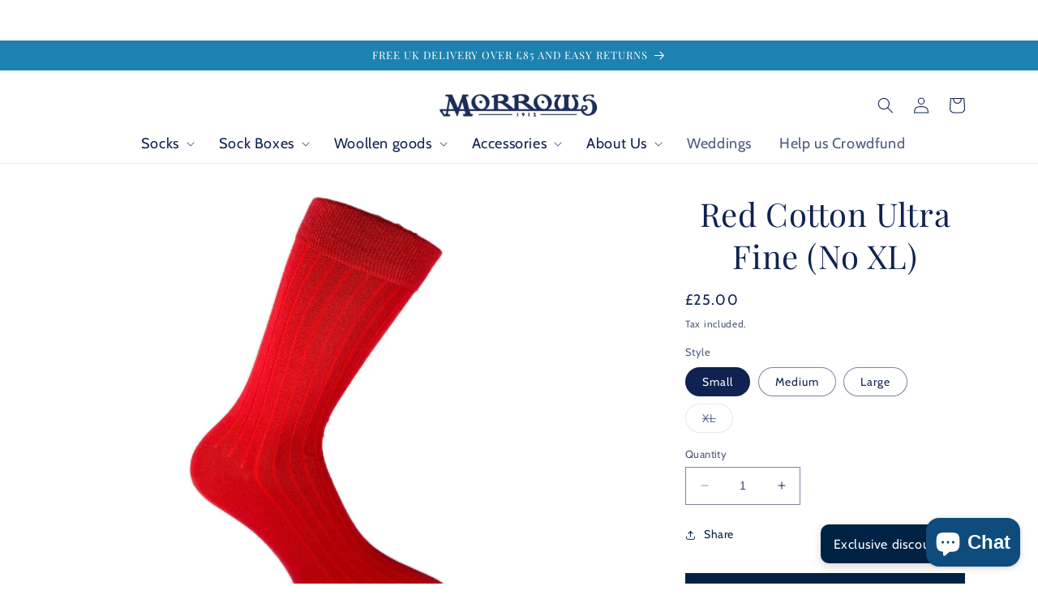

--- FILE ---
content_type: text/html; charset=utf-8
request_url: https://www.morrowsoutfitters.com/products/red-cotton-city-socks
body_size: 52683
content:
<!doctype html>
<html class="no-js" lang="en">
  <head>



	<style id="ymq-checkout-button-protect">
		[name="checkout"],[name="chekout"], a[href^="/checkout"], a[href="/account/login"].cart__submit, button[type="submit"].btn-order, a.btn.cart__checkout, a.cart__submit, .wc-proceed-to-checkout button, #cart_form .buttons .btn-primary, .ymq-checkout-button{
        	pointer-events: none;
        }
	</style>
	<script>
		function ymq_ready(fn){
			if(document.addEventListener){
				document.addEventListener('DOMContentLoaded',function(){
					document.removeEventListener('DOMContentLoaded',arguments.callee,false);
					fn();
				},false);
			}else if(document.attachEvent){
				document.attachEvent('onreadystatechange',function(){
					if(document.readyState=='complete'){
						document.detachEvent('onreadystatechange',arguments.callee);
						fn();
					}
				});
			}
		}
		ymq_ready(() => {
			setTimeout(function() {
				var ymq_checkout_button_protect = document.getElementById("ymq-checkout-button-protect");
				ymq_checkout_button_protect.remove();
			}, 100);
		})
    </script> 


 

 

 

 


<script async src='https://cdn.shopify.com/s/files/1/0411/8639/4277/t/11/assets/spotlight.js'></script>

<link async href='https://cdn.shopify.com/s/files/1/0411/8639/4277/t/11/assets/ymq-option.css' rel='stylesheet'> 

<link async href='https://option.ymq.cool/option/bottom.css' rel='stylesheet'> 

<style id="ymq-jsstyle"></style> 

<div id="bndlr-loaded"></div>

<script>
    window.bundlerLoaded = true;
    
	window.ymq_option = window.ymq_option || {}; 

	ymq_option.shop = `morrows5.myshopify.com`; 

	ymq_option.token = `4abe2d083c96353c69b539c127b4f3f5301f69045bfee3c4864f9c18be54e3b5`; 

	ymq_option.timestamp = `1764883195`; 

	ymq_option.customer_id = ``; 

	ymq_option.page = `product`; 
    
    ymq_option.cart = {"note":null,"attributes":{},"original_total_price":0,"total_price":0,"total_discount":0,"total_weight":0.0,"item_count":0,"items":[],"requires_shipping":false,"currency":"GBP","items_subtotal_price":0,"cart_level_discount_applications":[],"checkout_charge_amount":0};
    
    ymq_option.country = {
        iso_code: `GB`,
        name: `United Kingdom`
    };

	ymq_option.ymq_option_branding = {}; 
	  
		ymq_option.ymq_option_branding = {"button":{"--button-border-color":"#000000","--button-border-checked-color":"#031f62","--button-border-disabled-color":"#ccc","--button-background-color":"#FFFFFF","--button-background-checked-color":"#031F62","--button-background-disabled-color":"#FFFFFF","--button-font-color":"#000000","--button-font-checked-color":"#FFFFFF","--button-font-disabled-color":"#CCCCCC","--button-margin-u-d":"4","--button-margin-l-r":"4","--button-padding-u-d":"8","--button-padding-l-r":"16","--button-font-size":"14","--button-line-height":"20","--button-border-radius":"0"},"radio":{"--radio-border-color":"#BBC1E1","--radio-border-checked-color":"#BBC1E1","--radio-border-disabled-color":"#BBC1E1","--radio-border-hover-color":"#BBC1E1","--radio-background-color":"#FFFFFF","--radio-background-checked-color":"#42be60","--radio-background-disabled-color":"#E1E6F9","--radio-background-hover-color":"#FFFFFF","--radio-inner-color":"#E1E6F9","--radio-inner-checked-color":"#FFFFFF","--radio-inner-disabled-color":"#FFFFFF"},"input":{"--input-background-checked-color":"#FFFFFF","--input-background-color":"#FFFFFF","--input-border-checked-color":"#000000","--input-border-color":"#000000","--input-font-checked-color":"#000000","--input-font-color":"#000000","--input-border-radius":"0","--input-font-size":"14","--input-padding-l-r":"16","--input-padding-u-d":"9","--input-width":"100","--input-max-width":"400"},"select":{"--select-border-color":"#000000","--select-border-checked-color":"#000000","--select-background-color":"#FFFFFF","--select-background-checked-color":"#FFFFFF","--select-font-color":"#000000","--select-font-checked-color":"#000000","--select-option-background-color":"#FFFFFF","--select-option-background-checked-color":"#F5F9FF","--select-option-background-disabled-color":"#FFFFFF","--select-option-font-color":"#000000","--select-option-font-checked-color":"#000000","--select-option-font-disabled-color":"#CCCCCC","--select-padding-u-d":"9","--select-padding-l-r":"16","--select-option-padding-u-d":"9","--select-option-padding-l-r":"16","--select-width":"100","--select-max-width":"400","--select-font-size":"14","--select-border-radius":"0"},"multiple":{"--multiple-background-color":"#F5F9FF","--multiple-font-color":"#000000","--multiple-padding-u-d":"2","--multiple-padding-l-r":"8","--multiple-font-size":"12","--multiple-border-radius":"0"},"img":{"--img-border-color":"#E1E1E1","--img-border-checked-color":"#000000","--img-border-disabled-color":"#000000","--img-width":"50","--img-height":"50","--img-margin-u-d":"2","--img-margin-l-r":"2","--img-border-radius":"4"},"upload":{"--upload-background-color":"#409EFF","--upload-font-color":"#FFFFFF","--upload-border-color":"#409EFF","--upload-padding-u-d":"12","--upload-padding-l-r":"20","--upload-font-size":"12","--upload-border-radius":"4"},"cart":{"--cart-border-color":"#000000","--buy-border-color":"#000000","--cart-border-hover-color":"#000000","--buy-border-hover-color":"#000000","--cart-background-color":"#000000","--buy-background-color":"#000000","--cart-background-hover-color":"#000000","--buy-background-hover-color":"#000000","--cart-font-color":"#FFFFFF","--buy-font-color":"#FFFFFF","--cart-font-hover-color":"#FFFFFF","--buy-font-hover-color":"#FFFFFF","--cart-padding-u-d":"12","--cart-padding-l-r":"16","--buy-padding-u-d":"12","--buy-padding-l-r":"16","--cart-margin-u-d":"4","--cart-margin-l-r":"0","--buy-margin-u-d":"4","--buy-margin-l-r":"0","--cart-width":"100","--cart-max-width":"800","--buy-width":"100","--buy-max-width":"800","--cart-font-size":"14","--cart-border-radius":"0","--buy-font-size":"14","--buy-border-radius":"0"},"quantity":{"--quantity-border-color":"#A6A3A3","--quantity-font-color":"#000000","--quantity-background-color":"#FFFFFF","--quantity-width":"150","--quantity-height":"40","--quantity-font-size":"14","--quantity-border-radius":"0"},"global":{"--global-title-color":"#000000","--global-help-color":"#000000","--global-error-color":"#DC3545","--global-title-font-size":"14","--global-help-font-size":"12","--global-error-font-size":"12","--global-margin-top":"0","--global-margin-bottom":"20","--global-margin-left":"0","--global-margin-right":"0","--global-title-margin-top":"0","--global-title-margin-bottom":"5","--global-title-margin-left":"0","--global-title-margin-right":"0","--global-help-margin-top":"5","--global-help-margin-bottom":"0","--global-help-margin-left":"0","--global-help-margin-right":"0","--global-error-margin-top":"5","--global-error-margin-bottom":"0","--global-error-margin-left":"0","--global-error-margin-right":"0"},"discount":{"--new-discount-normal-color":"#031F62","--new-discount-error-color":"#E22120","--new-discount-layout":"flex-end"},"lan":{"require":"This is a required field.","email":"Please enter a valid email address.","phone":"Please enter the correct phone.","number":"Please enter an number.","integer":"Please enter an integer.","min_char":"Please enter no less than %s characters.","max_char":"Please enter no more than %s characters.","min":"Please enter no less than %s.","max":"Please enter no more than %s.","max_s":"Please choose less than %s options.","min_s":"Please choose more than %s options.","total_s":"Please choose %s options.","continue-shopping":"Continue shopping","cart-empty":"Your cart is empty","cart-note":"Add order note","note-placeholder":"How can we help you","subtotal":"Subtotal: ","view-cart":"View Cart","checket":"CHECKOUT","add-cart-success":"Add to cart success.","uploaded-file":"Uploaded file","item":"ITEM","items":"ITEMS","remove":"Remove","option-name":"Option Name","option-value":"Option Vlaue","option-price":"Price","add-to-cart":"Add To Cart","modal-close":"Close","sold_out":"sold out","please_choose":"Please choose","add_price_text":"This will add %s to the price","inventory_reminder":"The product %s is already sold out.","one-time-tag":"one time","price-split":"+","q-buy":"Buy:","q-save":"Save","qty-rang":"qtyRange","qty-discount":"discount","qty-discount-type":"discountType","qty-discount-type-percentage":"percentage","qty-discount-type-fixed":"fixed","q-coupon-code":"Tiered Wholesale Discount","discount_error2":"discount code isn't valid for the items in your cart","max-quantity":"999999","qty-input-text":"Qty: ","discount_code":"Discount code","application":"Apply","discount_error1":"Enter a valid discount code","product_title":"%s"},"price":{"--price-border-color":"#ffffff","--price-background-color":"#FFFFFF","--price-font-color":"#000000","--price-price-font-color":"#000000","--price-padding-u-d":"9","--price-padding-l-r":"16","--price-width":"100","--price-max-width":"400","--price-font-size":"14","--price-border-radius":"0"},"extra":{"is_show":"0","plan":1,"quantity-box":"0","price-value":"3,4,15,6,16,7","variant-original-margin-bottom":"15","strong-dorp-down":0,"radio-unchecked":1,"close-cart-rate":"1","automic-swatch-ajax":"1","img-option-bigger":1,"add-button-reload":"1","version":200,"option_value_split":", ","app-status":"1","discount":"1","init-variant-type":"2","variant-original":"0","show-canvas-text":"1","id":"2676423","with-main-sku":"0","source_name":"","simple_condition":"0","fbq-event":"1","wholesale-is-variant":"0","one-time-qty-1":"0","cart-qty-update":"0","min-max-new":"0","real-time-upload":"0","real-time-upload-free":"0","add-to-cart-form":"","min-max":"0","img_cdn":"0","price-time":"0","main-product-with-properties":"0","child-item-action":"","is_small":"1","exclude-free-products":"0","options_list_show":"0","penny-variant":"","extra-charge":"","ajaxcart-product-type":"0","ajaxcart-modal":"0","trigger-ajaxcart-modal-show":"","add-cart-timeout":"50","qty-input-trigger":"0","variant-not-disabled":"0","variant-id-dom":"","add-cart-form-number":"0","product-price-in-product-page":".product-summary .product-price","product-compare-at-price-in-product-page":"","product-price-in-product-page-qty":"","product-compare-at-price-in-product-page-qty":"","hide-shopify-option":"","show-quantity":"","quantity-change":"","product-hide":"","product-show":"","product-add-to-cart":"","payment-button-hide":"","payment-button-hide-product":"","discount-before":"","cart-quantity-click-change":"","cart-quantity-change":"","check-out-button":"","variant-condition-label-class":"","variant-condition-value-parent-class":"","variant-condition-value-class":"","variant-condition-click-class":"","trigger-select":"","trigger-select-join":"","locale":"0","other-form-data":"0","bunow":"0","cart-ajax":"0","add-cart-url":"","theme-variant-class":"","theme-variant-class-no":"","add-cart-carry-currency":"1","extra-style-code":"","variant-id-from":"0","trigger-option-dom":"","qty-dis-qty":"0","show_wholesale_pricing_fixed":"1","tooltip_type":"none","build_buy_now":"","currency-install":"true","currency-load":"","currency-do":"true","currency-beforedo":"","currency-status":"true","currency-format":"","currency-init":"","before_init_product":"","before_init_cart":"","buildYmqDom_b":"","buildYmqDom_a":"","replaceDomPrice_b":"","replaceDomPrice_a":"","replaceDomPrice_b_all_time":"","buildFormData_b":"","buildFormData_a":"","ymqDiscountClick_b":"","ymqDiscountClick_a":"","doAddCart_before_validate":"","doAddCart_after_validate":"","doAddCart_before_getAjaxData":"","doAddCart_after_getAjaxData":"","doAddCart_success":"","doAddCart_error":"","doCheckout_before_checkoutqty":"","doCheckout_after_checkoutqty":"","doCheckout_before_getAjaxData":"","doCheckout_after_getAjaxData":"","doCheckout_success":"","doCheckout_error":"","make-sku":"1"}}; 
	 
        
    
    
    
        
        
        	ymq_option[`ymq_extra_0`] = {};
        
    
        
        
    
        
        
    
        
        
    
        
        
    
        
        
    
        
        
    
        
        
    
        
        
    
        
        
    
    

	 

		ymq_option.product = {"id":4363417518163,"title":"Red Cotton Ultra Fine (No XL)","handle":"red-cotton-city-socks","description":"\u003ch4\u003eMADE IN WALES\u003c\/h4\u003e\n\u003cp\u003e• Very Fine Lightweight \u003cbr\u003e• 75% cotton, 25% Nylon \u003cbr\u003e• Warm machine washable \u003cbr\u003e\u003cspan\u003e• Sizes - Small (UK 6-7) Medium \u003c\/span\u003e(UK \u003cspan\u003e7½ - 9\u003c\/span\u003e) \u003cspan\u003eLarge (9½-10\u003c\/span\u003e\u003cspan\u003e½\u003c\/span\u003e\u003cspan\u003e) and XL (UK 11-12)\u003c\/span\u003e\u003c\/p\u003e\n\u003cp\u003e• Available monogrammed with name, initials or crest. \u003cbr\u003e\u003cbr\u003eFind out more \u003ca href=\"http:\/\/morrows5.myshopify.com\/pages\/process\" target=\"_blank\" rel=\"noopener noreferrer\"\u003ehere\u003c\/a\u003e. (This will open a new tab)\u003c\/p\u003e\n\u003cmeta charset=\"utf-8\"\u003e\u003cmeta charset=\"utf-8\"\u003e\n\u003ch4\u003ePricing list\u003c\/h4\u003e\n\u003cp\u003eRegular - £25\u003c\/p\u003e\n\u003cp\u003eMonogrammed - £35\u003c\/p\u003e","published_at":"2019-12-04T15:13:46+00:00","created_at":"2019-12-04T15:13:46+00:00","vendor":"Corgi","type":"Ultrafine Socks","tags":["cotton socks","mid-calf","thin socks","ultrafine socks"],"price":2500,"price_min":2500,"price_max":2500,"available":true,"price_varies":false,"compare_at_price":null,"compare_at_price_min":0,"compare_at_price_max":0,"compare_at_price_varies":false,"variants":[{"id":31260419424339,"title":"Small","option1":"Small","option2":null,"option3":null,"sku":"SOCK-CORG-COTT-ULFI-RED---S","requires_shipping":true,"taxable":true,"featured_image":null,"available":true,"name":"Red Cotton Ultra Fine (No XL) - Small","public_title":"Small","options":["Small"],"price":2500,"weight":85,"compare_at_price":null,"inventory_quantity":1,"inventory_management":"shopify","inventory_policy":"deny","barcode":"19424339","requires_selling_plan":false,"selling_plan_allocations":[]},{"id":31260419489875,"title":"Medium","option1":"Medium","option2":null,"option3":null,"sku":"SOCK-CORG-COTT-ULFI-RED---M","requires_shipping":true,"taxable":true,"featured_image":null,"available":true,"name":"Red Cotton Ultra Fine (No XL) - Medium","public_title":"Medium","options":["Medium"],"price":2500,"weight":85,"compare_at_price":null,"inventory_quantity":4,"inventory_management":"shopify","inventory_policy":"deny","barcode":"19489875","requires_selling_plan":false,"selling_plan_allocations":[]},{"id":31260419555411,"title":"Large","option1":"Large","option2":null,"option3":null,"sku":"SOCK-CORG-COTT-ULFI-RED---L","requires_shipping":true,"taxable":true,"featured_image":null,"available":true,"name":"Red Cotton Ultra Fine (No XL) - Large","public_title":"Large","options":["Large"],"price":2500,"weight":85,"compare_at_price":null,"inventory_quantity":15,"inventory_management":"shopify","inventory_policy":"deny","barcode":"19555411","requires_selling_plan":false,"selling_plan_allocations":[]},{"id":31260419620947,"title":"XL","option1":"XL","option2":null,"option3":null,"sku":"SOCK-CORG-COTT-ULFI-RED--XL","requires_shipping":true,"taxable":true,"featured_image":null,"available":false,"name":"Red Cotton Ultra Fine (No XL) - XL","public_title":"XL","options":["XL"],"price":2500,"weight":85,"compare_at_price":null,"inventory_quantity":0,"inventory_management":"shopify","inventory_policy":"deny","barcode":"19620947","requires_selling_plan":false,"selling_plan_allocations":[]}],"images":["\/\/www.morrowsoutfitters.com\/cdn\/shop\/products\/Redcottoncitysocks.jpg?v=1668170162","\/\/www.morrowsoutfitters.com\/cdn\/shop\/files\/Redcottoncitysocks.png?v=1748559087"],"featured_image":"\/\/www.morrowsoutfitters.com\/cdn\/shop\/products\/Redcottoncitysocks.jpg?v=1668170162","options":["Style"],"media":[{"alt":null,"id":23983599353939,"position":1,"preview_image":{"aspect_ratio":1.0,"height":3024,"width":3024,"src":"\/\/www.morrowsoutfitters.com\/cdn\/shop\/products\/Redcottoncitysocks.jpg?v=1668170162"},"aspect_ratio":1.0,"height":3024,"media_type":"image","src":"\/\/www.morrowsoutfitters.com\/cdn\/shop\/products\/Redcottoncitysocks.jpg?v=1668170162","width":3024},{"alt":null,"id":66024152564094,"position":2,"preview_image":{"aspect_ratio":1.0,"height":3024,"width":3024,"src":"\/\/www.morrowsoutfitters.com\/cdn\/shop\/files\/Redcottoncitysocks.png?v=1748559087"},"aspect_ratio":1.0,"height":3024,"media_type":"image","src":"\/\/www.morrowsoutfitters.com\/cdn\/shop\/files\/Redcottoncitysocks.png?v=1748559087","width":3024}],"requires_selling_plan":false,"selling_plan_groups":[],"content":"\u003ch4\u003eMADE IN WALES\u003c\/h4\u003e\n\u003cp\u003e• Very Fine Lightweight \u003cbr\u003e• 75% cotton, 25% Nylon \u003cbr\u003e• Warm machine washable \u003cbr\u003e\u003cspan\u003e• Sizes - Small (UK 6-7) Medium \u003c\/span\u003e(UK \u003cspan\u003e7½ - 9\u003c\/span\u003e) \u003cspan\u003eLarge (9½-10\u003c\/span\u003e\u003cspan\u003e½\u003c\/span\u003e\u003cspan\u003e) and XL (UK 11-12)\u003c\/span\u003e\u003c\/p\u003e\n\u003cp\u003e• Available monogrammed with name, initials or crest. \u003cbr\u003e\u003cbr\u003eFind out more \u003ca href=\"http:\/\/morrows5.myshopify.com\/pages\/process\" target=\"_blank\" rel=\"noopener noreferrer\"\u003ehere\u003c\/a\u003e. (This will open a new tab)\u003c\/p\u003e\n\u003cmeta charset=\"utf-8\"\u003e\u003cmeta charset=\"utf-8\"\u003e\n\u003ch4\u003ePricing list\u003c\/h4\u003e\n\u003cp\u003eRegular - £25\u003c\/p\u003e\n\u003cp\u003eMonogrammed - £35\u003c\/p\u003e"}; 

		ymq_option.ymq_has_only_default_variant = true; 
		 
			ymq_option.ymq_has_only_default_variant = false; 
		 

        
            ymq_option.ymq_status = {}; 
             

            ymq_option.ymq_variantjson = {}; 
             

            ymq_option.ymq_option_data = {}; 
            

            ymq_option.ymq_option_condition = {}; 
             
        
        
        ymq_option.product_collections = {};
        
            ymq_option.product_collections[435417167] = {"id":435417167,"handle":"extra-large-socks","updated_at":"2025-12-04T12:01:49+00:00","published_at":"2017-04-18T09:08:50+01:00","sort_order":"price-asc","template_suffix":"","published_scope":"web","title":"Extra Large Socks","body_html":""};
        
            ymq_option.product_collections[59661779012] = {"id":59661779012,"handle":"new-in","updated_at":"2025-12-04T13:33:29+00:00","published_at":"2018-11-26T04:27:01+00:00","sort_order":"manual","template_suffix":null,"published_scope":"web","title":"New In","body_html":""};
        
            ymq_option.product_collections[11744671] = {"id":11744671,"handle":"all","title":"Shop","updated_at":"2025-12-04T13:43:03+00:00","body_html":"","published_at":"2015-05-06T11:07:00+01:00","sort_order":"manual","template_suffix":"","disjunctive":true,"rules":[{"column":"variant_price","relation":"greater_than","condition":"0"}],"published_scope":"global"};
        
            ymq_option.product_collections[192938564] = {"id":192938564,"handle":"small-socks","updated_at":"2025-12-04T12:01:49+00:00","published_at":"2016-08-29T19:02:00+01:00","sort_order":"manual","template_suffix":"","published_scope":"global","title":"Small Socks","body_html":""};
        
            ymq_option.product_collections[11744673] = {"id":11744673,"handle":"socks","title":"Socks","updated_at":"2025-12-04T13:43:03+00:00","body_html":"\u003cmeta charset=\"utf-8\"\u003e\n\u003cp\u003e\u003cspan\u003eKnitted in Leicestershire by a 4th \u003c\/span\u003e\u003cspan\u003egeneration\u003c\/span\u003e\u003cspan\u003e family business.\u003c\/span\u003e\u003c\/p\u003e\n\u003cp\u003eClick here to browse our\u003cspan\u003e \u003c\/span\u003e\u003cspan\u003e\u003cstrong\u003e\u003cspan style=\"color: #b3b3b3;\"\u003e\u003ca style=\"color: #b3b3b3;\" href=\"https:\/\/www.morrowsoutfitters.com\/collections\/small-socks\" title=\"Small Sock Collection\" data-mce-href=\"https:\/\/www.morrowsoutfitters.com\/collections\/small-socks\"\u003eSmall\u003c\/a\u003e\u003c\/span\u003e \u003c\/strong\u003e\u003c\/span\u003eor\u003cspan\u003e \u003c\/span\u003e\u003cspan\u003e\u003cspan style=\"color: #b3b3b3;\"\u003e\u003ca style=\"color: #b3b3b3;\" href=\"https:\/\/www.morrowsoutfitters.com\/collections\/extra-large-socks\" title=\"Extra Large Socks\" data-mce-href=\"https:\/\/www.morrowsoutfitters.com\/collections\/extra-large-socks\"\u003e\u003cstrong\u003eExtra Large\u003c\/strong\u003e\u003c\/a\u003e\u003c\/span\u003e \u003c\/span\u003esock collections.\u003c\/p\u003e","published_at":"2013-09-12T09:46:00+01:00","sort_order":"best-selling","template_suffix":"","disjunctive":false,"rules":[{"column":"type","relation":"contains","condition":"sock"},{"column":"type","relation":"not_contains","condition":"Sock Gift Boxes"}],"published_scope":"global","image":{"created_at":"2023-02-28T15:25:20+00:00","alt":"","width":2000,"height":514,"src":"\/\/www.morrowsoutfitters.com\/cdn\/shop\/collections\/St_Exupery_Sock.jpg?v=1679504917"}};
        
            ymq_option.product_collections[154911440979] = {"id":154911440979,"handle":"city-socks","updated_at":"2025-12-03T12:02:03+00:00","published_at":"2019-12-04T14:42:01+00:00","sort_order":"manual","template_suffix":"","published_scope":"global","title":"Ultra Fine","body_html":"\u003cdiv id=\"shopify-section-template--14940850978899__banner\" class=\"shopify-section section\"\u003e\n\u003cdiv class=\"collection-hero color-background-1 gradient\"\u003e\n\u003cdiv class=\"collection-hero__inner page-width\"\u003e\n\u003cdiv class=\"collection-hero__text-wrapper\"\u003e\n\u003cdiv class=\"collection-hero__description rte\"\u003e\n\u003cp\u003eMade in Wales by a sock factory that holds a Royal Warrant to supply King Charles.\u003c\/p\u003e\n\u003c\/div\u003e\n\u003c\/div\u003e\n\u003c\/div\u003e\n\u003c\/div\u003e\n\u003c\/div\u003e\n\u003cdiv id=\"shopify-section-template--14940850978899__product-grid\" class=\"shopify-section section\"\u003e\n\u003cdiv class=\"section-template--14940850978899__product-grid-padding\"\u003e\n\u003cdiv class=\"\"\u003e\n\u003caside aria-labelledby=\"verticalTitle\" class=\"facets-wrapper page-width\" id=\"main-collection-filters\" data-id=\"template--14940850978899__product-grid\"\u003e\n\u003cdiv class=\"facets-container\"\u003e\u003cform id=\"FacetFiltersForm\" class=\"facets__form\"\u003e\n\u003cdiv id=\"FacetsWrapperDesktop\" class=\"facets__wrapper\"\u003e\u003c\/div\u003e\n\u003c\/form\u003e\u003c\/div\u003e\n\u003c\/aside\u003e\n\u003c\/div\u003e\n\u003c\/div\u003e\n\u003c\/div\u003e"};
        

        ymq_option.ymq_template_options = {};
        ymq_option.ymq_option_template = {};
  		ymq_option.ymq_option_template_condition = {}; 
        
        
        

        
            ymq_option.ymq_option_template_sort = `520,521,522,523,524,525,526,527,528,529,530,1,2,3,4,6,7,9,10,11,12,13,14,15,16,17,18`;
        

        
            ymq_option.ymq_option_template_sort_before = false;
        
        
        ymq_option.ymq_option_template_c_t = {};
  		ymq_option.ymq_option_template_condition_c_t = {};
        ymq_option.ymq_option_template_assign_c_t = {};

        
            
            
                
                
                    ymq_option.ymq_template_options[`tem530`] = {"template":{"ymq530tem1":{"id":"530tem1","type":"13","label":"Personalise this","hide_title":1,"switch_text":"Add Assaye Elephant  (+£10)","is_get_to_cart":0,"onetime":0,"required":"0","tooltip":"","tooltip_position":"1","class":"","help":"","alert_text":"","a_t1":"","a_t2":"","a_width":"700","weight":"","sku":"","price":"","one_time":"0","default":"0","column_width":"","add_price_type":1,"variant_id":0,"handle":"","product_id":0,"variant_price":0,"variant_title":"","open_new_window":1,"unbundle_variant":0,"bundle_variant_type":"1","cost_price":"","option_discount_type":"1","option_discount":"","option_percentage_discount":"","percentage_price":"","price_type":"1"},"ymq530tem2":{"id":"530tem2","type":"1","label":"Personalisation","hide_title":1,"price":"10","min_char":"1","max_char":"8","help":"Colour as shown in image","is_get_to_cart":1,"onetime":0,"required":"0","tooltip":"","tooltip_position":"1","class":"","alert_text":"","a_t1":"","a_t2":"","a_width":"700","weight":"","sku":"","one_time":"0","placeholder":"","default_text":"","min":"","max":"","field_type":"1","column_width":"","add_price_type":"1","variant_id":0,"handle":"","product_id":0,"variant_price":0,"variant_title":"","open_new_window":1,"cost_price":"","option_discount_type":"1","option_discount":"","option_percentage_discount":"","percentage_price":"","price_type":"1","unbundle_variant":0,"bundle_variant_type":"1"}},"condition":{"530tem2":{"type":"1","andor":"||","show":"1","children":"","options":{"1":{"type":"17","id":"530tem1","option_type":13,"value":""}}}},"assign":{"type":0,"manual":{"tag":"","collection":"","product":""},"automate":{"type":"1","data":{"1":{"tem_condition":1,"tem_condition_type":1,"tem_condition_value":""}}}}};
                    ymq_option.ymq_option_template_c_t[`tem530`] = ymq_option.ymq_template_options[`tem530`]['template'];
                    ymq_option.ymq_option_template_condition_c_t[`tem530`] = ymq_option.ymq_template_options[`tem530`]['condition'];
                    ymq_option.ymq_option_template_assign_c_t[`tem530`] = ymq_option.ymq_template_options[`tem530`]['assign'];
                
            
                
                
                    ymq_option.ymq_template_options[`tem528`] = {"template":{"ymq528tem1":{"id":"528tem1","type":"13","label":"Personalise this","hide_title":1,"switch_text":"Add personalisation (+£10)","is_get_to_cart":0,"onetime":0,"required":"0","tooltip":"","tooltip_position":"1","class":"","help":"","alert_text":"","a_t1":"","a_t2":"","a_width":"700","weight":"","sku":"","price":"","one_time":"0","default":"0","column_width":"","add_price_type":1,"variant_id":0,"handle":"","product_id":0,"variant_price":0,"variant_title":"","open_new_window":1,"unbundle_variant":0,"bundle_variant_type":"1","cost_price":"","option_discount_type":"1","option_discount":"","option_percentage_discount":"","percentage_price":"","price_type":"1"},"ymq528tem2":{"id":"528tem2","type":"1","label":"Personalisation","hide_title":1,"price":"10","min_char":"1","max_char":"6","help":"Enter in text as you&#39;d like it to appear (max. 6 characters)","is_get_to_cart":1,"onetime":0,"required":"0","tooltip":"","tooltip_position":"1","class":"","alert_text":"","a_t1":"","a_t2":"","a_width":"700","weight":"","sku":"","one_time":"0","placeholder":"","default_text":"","min":"","max":"","field_type":"1","column_width":"","add_price_type":"1","variant_id":0,"handle":"","product_id":0,"variant_price":0,"variant_title":"","open_new_window":1,"cost_price":"","option_discount_type":"1","option_discount":"","option_percentage_discount":"","percentage_price":"","price_type":"1","unbundle_variant":0,"bundle_variant_type":"1"}},"condition":{"528tem2":{"type":"1","andor":"||","show":"1","children":"","options":{"1":{"type":"17","id":"528tem1","option_type":13,"value":""}}}},"assign":{"type":0,"manual":{"tag":"","collection":"26550756","product":""},"automate":{"type":"1","data":{"1":{"tem_condition":1,"tem_condition_type":1,"tem_condition_value":""}}}}};
                    ymq_option.ymq_option_template_c_t[`tem528`] = ymq_option.ymq_template_options[`tem528`]['template'];
                    ymq_option.ymq_option_template_condition_c_t[`tem528`] = ymq_option.ymq_template_options[`tem528`]['condition'];
                    ymq_option.ymq_option_template_assign_c_t[`tem528`] = ymq_option.ymq_template_options[`tem528`]['assign'];
                
            
                
                
                    ymq_option.ymq_template_options[`tem527`] = {"template":{"ymq527tem1":{"id":"527tem1","type":"13","label":"Tie Your Bow Tie","hide_title":1,"switch_text":"We Tie Your Bow Tie","is_get_to_cart":0,"onetime":0,"required":"0","tooltip":"","tooltip_position":"1","class":"","help":"Want a genuine bow tie but can&#39;t tie one? Select this option to have your bow tie arrive pre-tied free of charge. Unlike a clip-on a self-tie is never perfectly symmetrical, but that is the sign of a self-tied tie.","alert_text":"","a_t1":"","a_t2":"","a_width":"","weight":"","sku":"","price":"","one_time":"0","default":0,"column_width":"","add_price_type":1,"variant_id":0,"handle":"","product_id":0,"variant_price":0,"variant_title":"","open_new_window":1,"unbundle_variant":0,"bundle_variant_type":"1","style":"1","width":"","height":"","b_radius":"","zoom":"1","cost_price":"","option_discount_type":"1","option_discount":"","option_percentage_discount":"","percentage_price":"","price_type":"1","is_a":0}},"condition":{},"assign":{"type":0,"manual":{"tag":"","collection":"","product":""},"automate":{"type":"1","data":{"1":{"tem_condition":1,"tem_condition_type":1,"tem_condition_value":""}}}}};
                    ymq_option.ymq_option_template_c_t[`tem527`] = ymq_option.ymq_template_options[`tem527`]['template'];
                    ymq_option.ymq_option_template_condition_c_t[`tem527`] = ymq_option.ymq_template_options[`tem527`]['condition'];
                    ymq_option.ymq_option_template_assign_c_t[`tem527`] = ymq_option.ymq_template_options[`tem527`]['assign'];
                
            
                
                
                    ymq_option.ymq_template_options[`tem526`] = {"template":{"ymq526tem1":{"id":"526tem1","type":"13","label":"Personalise this","hide_title":1,"switch_text":"Add personalisation (+£15)","is_get_to_cart":0,"onetime":0,"required":"0","tooltip":"","tooltip_position":"1","class":"","help":"","alert_text":"","a_t1":"","a_t2":"","a_width":"700","weight":"","sku":"","price":"","one_time":"0","default":0,"column_width":"","add_price_type":1,"variant_id":0,"handle":"","product_id":0,"variant_price":0,"variant_title":"","open_new_window":1,"unbundle_variant":0,"bundle_variant_type":"1","style":"1","width":"","height":"","b_radius":"","zoom":"1","cost_price":"","option_discount_type":"1","option_discount":"","option_percentage_discount":"","percentage_price":"","price_type":"1"},"ymq526tem5":{"id":"526tem5","type":"5","options":{"526tem5_19":{"link":"","allow_link":0,"add_price_type":1,"variant_id":0,"handle":"","product_id":0,"variant_price":0,"variant_title":"","weight":"","sku":"","id":"526tem5_19","price":"","cost_price":"","option_discount_type":"1","option_discount":"","option_percentage_discount":"","percentage_price":"","price_type":"1","value":"Cream","hasstock":1,"one_time":"0","default":0,"canvas_type":"1","canvas1":"fcf9eb","canvas2":"","qty_input":0},"526tem5_4":{"link":"","allow_link":0,"add_price_type":1,"variant_id":0,"handle":"","product_id":0,"variant_price":0,"variant_title":"","weight":"","sku":"","id":"526tem5_4","price":"","cost_price":"","option_discount_type":"1","option_discount":"","option_percentage_discount":"","percentage_price":"","price_type":"1","value":"Navy Blue","hasstock":1,"one_time":"0","default":"0","canvas_type":"1","canvas1":"180f57","canvas2":"","qty_input":0},"526tem5_15":{"link":"","allow_link":0,"add_price_type":1,"variant_id":0,"handle":"","product_id":0,"variant_price":0,"variant_title":"","weight":"","sku":"","id":"526tem5_15","price":"","cost_price":"","option_discount_type":"1","option_discount":"","option_percentage_discount":"","percentage_price":"","price_type":"1","value":"Maroon","hasstock":1,"one_time":"0","default":"0","canvas_type":"1","canvas1":"800020","canvas2":"","qty_input":0},"526tem5_20":{"link":"","allow_link":0,"add_price_type":1,"variant_id":0,"handle":"","product_id":0,"variant_price":0,"variant_title":"","weight":"","sku":"","id":"526tem5_20","price":"","cost_price":"","option_discount_type":"1","option_discount":"","option_percentage_discount":"","percentage_price":"","price_type":"1","value":"Pink","hasstock":1,"one_time":"0","default":"0","canvas_type":"1","canvas1":"fccade","canvas2":"","qty_input":0}},"label":"Embroidery Colour","is_get_to_cart":1,"onetime":0,"required":"0","column_width":"","tooltip":"","tooltip_position":"1","hide_title":"0","class":"","help":"Actual embroidery colour may differ slightly. Further colours available on request via email (philip@morrowsoutfitters.com)","alert_text":"","a_t1":"","a_t2":"","a_width":"700","style":"1","width":"","height":"","b_radius":"","zoom":"1","min_s":"","max_s":"","open_new_window":1,"unbundle_variant":0,"bundle_variant_type":"1"},"ymq526tem2":{"id":"526tem2","type":"1","label":"Personalisation","hide_title":1,"price":"15","min_char":"1","max_char":"6","help":"Enter in text as you&#39;d like it to appear (max. 6 characters)","is_get_to_cart":1,"onetime":0,"required":"0","tooltip":"","tooltip_position":"1","class":"","alert_text":"","a_t1":"","a_t2":"","a_width":"700","weight":"","sku":"","one_time":"0","placeholder":"","default_text":"","min":"","max":"","field_type":"1","column_width":"","style":"1","width":"","height":"","b_radius":"","zoom":"1","add_price_type":1,"variant_id":0,"handle":"","product_id":0,"variant_price":0,"variant_title":"","open_new_window":1,"unbundle_variant":0,"bundle_variant_type":"1","cost_price":"","option_discount_type":"1","option_discount":"","option_percentage_discount":"","percentage_price":"","price_type":"1"}},"condition":{"526tem2":{"type":"1","andor":"||","show":"1","children":"","options":{"1":{"type":"17","id":"526tem1","option_type":13,"value":""}}}},"assign":{"type":0,"manual":{"tag":"","collection":"154595524691,155060731987,155063418963","product":""},"automate":{"type":"1","data":{"1":{"tem_condition":1,"tem_condition_type":1,"tem_condition_value":""}}}}};
                    ymq_option.ymq_option_template_c_t[`tem526`] = ymq_option.ymq_template_options[`tem526`]['template'];
                    ymq_option.ymq_option_template_condition_c_t[`tem526`] = ymq_option.ymq_template_options[`tem526`]['condition'];
                    ymq_option.ymq_option_template_assign_c_t[`tem526`] = ymq_option.ymq_template_options[`tem526`]['assign'];
                
            
                
                
                    ymq_option.ymq_template_options[`tem525`] = {"template":{"ymq525tem1":{"id":"525tem1","type":"13","label":"Personalise this","hide_title":1,"switch_text":"Add personalisation (+£15)","is_get_to_cart":0,"onetime":0,"required":"0","tooltip":"","tooltip_position":"1","class":"","help":"","alert_text":"","a_t1":"","a_t2":"","a_width":"700","weight":"","sku":"","price":"","one_time":"0","default":0,"column_width":"","add_price_type":1,"variant_id":0,"handle":"","product_id":0,"variant_price":0,"variant_title":"","open_new_window":1,"unbundle_variant":0,"bundle_variant_type":"1","style":"1","width":"","height":"","b_radius":"","zoom":"1","cost_price":"","option_discount_type":"1","option_discount":"","option_percentage_discount":"","percentage_price":"","price_type":"1"},"ymq525tem5":{"id":"525tem5","type":"5","options":{"525tem5_19":{"link":"","allow_link":0,"add_price_type":1,"variant_id":0,"handle":"","product_id":0,"variant_price":0,"variant_title":"","weight":"","sku":"","id":"525tem5_19","price":"","cost_price":"","option_discount_type":"1","option_discount":"","option_percentage_discount":"","percentage_price":"","price_type":"1","value":"Cream","hasstock":1,"one_time":"0","default":0,"canvas_type":"1","canvas1":"fcf9eb","canvas2":"","qty_input":0},"525tem5_4":{"link":"","allow_link":0,"add_price_type":1,"variant_id":0,"handle":"","product_id":0,"variant_price":0,"variant_title":"","weight":"","sku":"","id":"525tem5_4","price":"","cost_price":"","option_discount_type":"1","option_discount":"","option_percentage_discount":"","percentage_price":"","price_type":"1","value":"Navy Blue","hasstock":1,"one_time":"0","default":"0","canvas_type":"1","canvas1":"180f57","canvas2":"","qty_input":0},"525tem5_17":{"link":"","allow_link":0,"add_price_type":1,"variant_id":0,"handle":"","product_id":0,"variant_price":0,"variant_title":"","weight":"","sku":"","id":"525tem5_17","price":"","cost_price":"","option_discount_type":"1","option_discount":"","option_percentage_discount":"","percentage_price":"","price_type":"1","value":"Grey","hasstock":1,"one_time":"0","default":"0","canvas_type":"1","canvas1":"545454","canvas2":"","qty_input":0},"525tem5_15":{"link":"","allow_link":0,"add_price_type":1,"variant_id":0,"handle":"","product_id":0,"variant_price":0,"variant_title":"","weight":"","sku":"","id":"525tem5_15","price":"","cost_price":"","option_discount_type":"1","option_discount":"","option_percentage_discount":"","percentage_price":"","price_type":"1","value":"Maroon","hasstock":1,"one_time":"0","default":"0","canvas_type":"1","canvas1":"800020","canvas2":"","qty_input":0}},"label":"Embroidery Colour","is_get_to_cart":1,"onetime":0,"required":"0","column_width":"","tooltip":"","tooltip_position":"1","hide_title":"0","class":"","help":"Actual embroidery colour may differ slightly. Further colours available on request via email (philip@morrowsoutfitters.com)","alert_text":"","a_t1":"","a_t2":"","a_width":"700","style":"1","width":"","height":"","b_radius":"","zoom":"1","min_s":"","max_s":"","open_new_window":1,"unbundle_variant":0,"bundle_variant_type":"1"},"ymq525tem2":{"id":"525tem2","type":"1","label":"Personalisation","hide_title":1,"price":"15","min_char":"1","max_char":"8","help":"Enter in text as you&#39;d like it to appear (max. 8 characters)","is_get_to_cart":1,"onetime":0,"required":"0","tooltip":"","tooltip_position":"1","class":"","alert_text":"","a_t1":"","a_t2":"","a_width":"700","weight":"","sku":"","one_time":"0","placeholder":"","default_text":"","min":"","max":"","field_type":"1","column_width":"","style":"1","width":"","height":"","b_radius":"","zoom":"1","add_price_type":1,"variant_id":0,"handle":"","product_id":0,"variant_price":0,"variant_title":"","open_new_window":1,"unbundle_variant":0,"bundle_variant_type":"1","cost_price":"","option_discount_type":"1","option_discount":"","option_percentage_discount":"","percentage_price":"","price_type":"1"}},"condition":{"525tem2":{"type":"1","andor":"||","show":"1","children":"","options":{"1":{"type":"17","id":"525tem1","option_type":13,"value":""}}}},"assign":{"type":0,"manual":{"tag":"","collection":"694541451646","product":""},"automate":{"type":"1","data":{"1":{"tem_condition":1,"tem_condition_type":1,"tem_condition_value":""}}}}};
                    ymq_option.ymq_option_template_c_t[`tem525`] = ymq_option.ymq_template_options[`tem525`]['template'];
                    ymq_option.ymq_option_template_condition_c_t[`tem525`] = ymq_option.ymq_template_options[`tem525`]['condition'];
                    ymq_option.ymq_option_template_assign_c_t[`tem525`] = ymq_option.ymq_template_options[`tem525`]['assign'];
                
            
                
                
                    ymq_option.ymq_template_options[`tem524`] = {"template":{"ymq524tem1":{"id":"524tem1","type":"13","label":"Personalise this","hide_title":1,"switch_text":"Add personalisation (+£25)","is_get_to_cart":0,"onetime":0,"required":"0","tooltip":"","tooltip_position":"1","class":"","help":"","alert_text":"","a_t1":"","a_t2":"","a_width":"700","weight":"","sku":"","price":"","one_time":"0","default":0,"column_width":"","add_price_type":1,"variant_id":0,"handle":"","product_id":0,"variant_price":0,"variant_title":"","open_new_window":1,"unbundle_variant":0,"bundle_variant_type":"1","style":"1","width":"","height":"","b_radius":"","zoom":"1","cost_price":"","option_discount_type":"1","option_discount":"","option_percentage_discount":"","percentage_price":"","price_type":"1"},"ymq524tem5":{"id":"524tem5","type":"5","options":{"524tem5_19":{"link":"","allow_link":0,"add_price_type":1,"variant_id":0,"handle":"","product_id":0,"variant_price":0,"variant_title":"","weight":"","sku":"","id":"524tem5_19","price":"","cost_price":"","option_discount_type":"1","option_discount":"","option_percentage_discount":"","percentage_price":"","price_type":"1","value":"Cream","hasstock":1,"one_time":"0","default":1,"canvas_type":"1","canvas1":"fcf9eb","canvas2":"","qty_input":0},"524tem5_17":{"link":"","allow_link":0,"add_price_type":1,"variant_id":0,"handle":"","product_id":0,"variant_price":0,"variant_title":"","weight":"","sku":"","id":"524tem5_17","price":"","cost_price":"","option_discount_type":"1","option_discount":"","option_percentage_discount":"","percentage_price":"","price_type":"1","value":"Grey","hasstock":1,"one_time":"0","default":"0","canvas_type":"1","canvas1":"545454","canvas2":"","qty_input":0},"524tem5_4":{"link":"","allow_link":0,"add_price_type":1,"variant_id":0,"handle":"","product_id":0,"variant_price":0,"variant_title":"","weight":"","sku":"","id":"524tem5_4","price":"","cost_price":"","option_discount_type":"1","option_discount":"","option_percentage_discount":"","percentage_price":"","price_type":"1","value":"Navy Blue","hasstock":1,"one_time":"0","default":"0","canvas_type":"1","canvas1":"180f57","canvas2":"","qty_input":0},"524tem5_15":{"link":"","allow_link":0,"add_price_type":1,"variant_id":0,"handle":"","product_id":0,"variant_price":0,"variant_title":"","weight":"","sku":"","id":"524tem5_15","price":"","cost_price":"","option_discount_type":"1","option_discount":"","option_percentage_discount":"","percentage_price":"","price_type":"1","value":"Maroon","hasstock":1,"one_time":"0","default":"0","canvas_type":"1","canvas1":"800020","canvas2":"","qty_input":0},"524tem5_11":{"link":"","allow_link":0,"add_price_type":1,"variant_id":0,"handle":"","product_id":0,"variant_price":0,"variant_title":"","weight":"","sku":"","id":"524tem5_11","price":"","cost_price":"","option_discount_type":"1","option_discount":"","option_percentage_discount":"","percentage_price":"","price_type":"1","value":"Burnt Orange","hasstock":1,"one_time":"0","default":"0","canvas_type":"1","canvas1":"bf5102","canvas2":"","qty_input":0},"524tem5_7":{"link":"","allow_link":0,"add_price_type":1,"variant_id":0,"handle":"","product_id":0,"variant_price":0,"variant_title":"","weight":"","sku":"","id":"524tem5_7","price":"","cost_price":"","option_discount_type":"1","option_discount":"","option_percentage_discount":"","percentage_price":"","price_type":"1","value":"Salmon","hasstock":1,"one_time":"0","default":"0","canvas_type":"1","canvas1":"f5a4b1","canvas2":"","qty_input":0},"524tem5_16":{"link":"","allow_link":0,"add_price_type":1,"variant_id":0,"handle":"","product_id":0,"variant_price":0,"variant_title":"","weight":"","sku":"","id":"524tem5_16","price":"","cost_price":"","option_discount_type":"1","option_discount":"","option_percentage_discount":"","percentage_price":"","price_type":"1","value":"Mint Green","hasstock":1,"one_time":"0","default":"0","canvas_type":"1","canvas1":"adebb3","canvas2":"","qty_input":0}},"label":"Embroidery Colour","is_get_to_cart":1,"onetime":0,"required":"0","column_width":"","tooltip":"","tooltip_position":"1","hide_title":"0","class":"","help":"Actual embroidery colour may differ slightly","alert_text":"","a_t1":"","a_t2":"","a_width":"700","style":"1","width":"","height":"","b_radius":"","zoom":"1","min_s":"","max_s":"","open_new_window":1,"unbundle_variant":0,"bundle_variant_type":"1"},"ymq524tem2":{"id":"524tem2","type":"1","label":"Personalisation","hide_title":1,"price":"25","min_char":"1","max_char":"8","help":"Enter in text as you&#39;d like it to appear","is_get_to_cart":1,"onetime":0,"required":"0","tooltip":"","tooltip_position":"1","class":"","alert_text":"","a_t1":"","a_t2":"","a_width":"700","weight":"","sku":"","one_time":"0","placeholder":"","default_text":"","min":"","max":"","field_type":"1","column_width":"","style":"1","width":"","height":"","b_radius":"","zoom":"1","add_price_type":1,"variant_id":0,"handle":"","product_id":0,"variant_price":0,"variant_title":"","open_new_window":1,"unbundle_variant":0,"bundle_variant_type":"1","cost_price":"","option_discount_type":"1","option_discount":"","option_percentage_discount":"","percentage_price":"","price_type":"1"}},"condition":{"524tem2":{"type":"1","andor":"||","show":"1","children":"","options":{"1":{"type":"17","id":"524tem1","option_type":13,"value":""}}}},"assign":{"type":0,"manual":{"tag":"","collection":"","product":""},"automate":{"type":"1","data":{}}}};
                    ymq_option.ymq_option_template_c_t[`tem524`] = ymq_option.ymq_template_options[`tem524`]['template'];
                    ymq_option.ymq_option_template_condition_c_t[`tem524`] = ymq_option.ymq_template_options[`tem524`]['condition'];
                    ymq_option.ymq_option_template_assign_c_t[`tem524`] = ymq_option.ymq_template_options[`tem524`]['assign'];
                
            
                
                
                    ymq_option.ymq_template_options[`tem523`] = {"template":{"ymq523tem1":{"id":"523tem1","type":"13","label":"Personalise this","hide_title":1,"switch_text":"Add personalisation (+£7.50)","is_get_to_cart":0,"onetime":0,"required":"0","tooltip":"","tooltip_position":"1","class":"","help":"","alert_text":"","a_t1":"","a_t2":"","a_width":"700","weight":"","sku":"","price":"","one_time":"0","default":0,"column_width":"","add_price_type":1,"variant_id":0,"handle":"","product_id":0,"variant_price":0,"variant_title":"","open_new_window":1,"unbundle_variant":0,"bundle_variant_type":"1","style":"1","width":"","height":"","b_radius":"","zoom":"1","cost_price":"","option_discount_type":"1","option_discount":"","option_percentage_discount":"","percentage_price":"","price_type":"1"},"ymq523tem5":{"id":"523tem5","type":"5","options":{"523tem5_4":{"link":"","allow_link":0,"add_price_type":1,"variant_id":0,"handle":"","product_id":0,"variant_price":0,"variant_title":"","weight":"","sku":"","id":"523tem5_4","price":"","cost_price":"","option_discount_type":"1","option_discount":"","option_percentage_discount":"","percentage_price":"","price_type":"1","value":"Navy Blue","hasstock":1,"one_time":"0","default":"0","canvas_type":"1","canvas1":"180f57","canvas2":"","qty_input":0},"523tem5_6":{"link":"","allow_link":0,"add_price_type":1,"variant_id":0,"handle":"","product_id":0,"variant_price":0,"variant_title":"","weight":"","sku":"","id":"523tem5_6","price":"","cost_price":"","option_discount_type":"1","option_discount":"","option_percentage_discount":"","percentage_price":"","price_type":"1","value":"Royal Blue","hasstock":1,"one_time":"0","default":"0","canvas_type":"1","canvas1":"1d44b8","canvas2":"","qty_input":0},"523tem5_7":{"link":"","allow_link":0,"add_price_type":1,"variant_id":0,"handle":"","product_id":0,"variant_price":0,"variant_title":"","weight":"","sku":"","id":"523tem5_7","price":"","cost_price":"","option_discount_type":"1","option_discount":"","option_percentage_discount":"","percentage_price":"","price_type":"1","value":"Salmon","hasstock":1,"one_time":"0","default":"0","canvas_type":"1","canvas1":"f5a4b1","canvas2":"","qty_input":0},"523tem5_15":{"link":"","allow_link":0,"add_price_type":1,"variant_id":0,"handle":"","product_id":0,"variant_price":0,"variant_title":"","weight":"","sku":"","id":"523tem5_15","price":"","cost_price":"","option_discount_type":"1","option_discount":"","option_percentage_discount":"","percentage_price":"","price_type":"1","value":"Maroon","hasstock":1,"one_time":"0","default":"0","canvas_type":"1","canvas1":"800020","canvas2":"","qty_input":0},"523tem5_5":{"link":"","allow_link":0,"add_price_type":1,"variant_id":0,"handle":"","product_id":0,"variant_price":0,"variant_title":"","weight":"","sku":"","id":"523tem5_5","price":"","cost_price":"","option_discount_type":"1","option_discount":"","option_percentage_discount":"","percentage_price":"","price_type":"1","value":"Red","hasstock":1,"one_time":"0","default":"0","canvas_type":"1","canvas1":"d90f0f","canvas2":"","qty_input":0},"523tem5_13":{"link":"","allow_link":0,"add_price_type":1,"variant_id":0,"handle":"","product_id":0,"variant_price":0,"variant_title":"","weight":"","sku":"","id":"523tem5_13","price":"","cost_price":"","option_discount_type":"1","option_discount":"","option_percentage_discount":"","percentage_price":"","price_type":"1","value":"Orange","hasstock":1,"one_time":"0","default":"0","canvas_type":"1","canvas1":"ff8903","canvas2":"","qty_input":0},"523tem5_11":{"link":"","allow_link":0,"add_price_type":1,"variant_id":0,"handle":"","product_id":0,"variant_price":0,"variant_title":"","weight":"","sku":"","id":"523tem5_11","price":"","cost_price":"","option_discount_type":"1","option_discount":"","option_percentage_discount":"","percentage_price":"","price_type":"1","value":"Burnt Orange","hasstock":1,"one_time":"0","default":"0","canvas_type":"1","canvas1":"bf5102","canvas2":"","qty_input":0},"523tem5_2":{"link":"","allow_link":0,"add_price_type":1,"variant_id":0,"handle":"","product_id":0,"variant_price":0,"variant_title":"","weight":"","sku":"","id":"523tem5_2","price":"","cost_price":"","option_discount_type":"1","option_discount":"","option_percentage_discount":"","percentage_price":"","price_type":"1","value":"Warm Gold","hasstock":1,"one_time":"0","default":"0","canvas_type":"1","canvas1":"deb223","canvas2":"","qty_input":0},"523tem5_12":{"link":"","allow_link":0,"add_price_type":1,"variant_id":0,"handle":"","product_id":0,"variant_price":0,"variant_title":"","weight":"","sku":"","id":"523tem5_12","price":"","cost_price":"","option_discount_type":"1","option_discount":"","option_percentage_discount":"","percentage_price":"","price_type":"1","value":"Metalic Gold","hasstock":1,"one_time":"0","default":"0","canvas_type":"1","canvas1":"ccb21d","canvas2":"","qty_input":0},"523tem5_10":{"link":"","allow_link":0,"add_price_type":1,"variant_id":0,"handle":"","product_id":0,"variant_price":0,"variant_title":"","weight":"","sku":"","id":"523tem5_10","price":"","cost_price":"","option_discount_type":"1","option_discount":"","option_percentage_discount":"","percentage_price":"","price_type":"1","value":"Kelly Green","hasstock":1,"one_time":"0","default":"0","canvas_type":"1","canvas1":"08cc0f","canvas2":"","qty_input":0},"523tem5_16":{"link":"","allow_link":0,"add_price_type":1,"variant_id":0,"handle":"","product_id":0,"variant_price":0,"variant_title":"","weight":"","sku":"","id":"523tem5_16","price":"","cost_price":"","option_discount_type":"1","option_discount":"","option_percentage_discount":"","percentage_price":"","price_type":"1","value":"Mint Green","hasstock":1,"one_time":"0","default":"0","canvas_type":"1","canvas1":"adebb3","canvas2":"","qty_input":0},"523tem5_17":{"link":"","allow_link":0,"add_price_type":1,"variant_id":0,"handle":"","product_id":0,"variant_price":0,"variant_title":"","weight":"","sku":"","id":"523tem5_17","price":"","cost_price":"","option_discount_type":"1","option_discount":"","option_percentage_discount":"","percentage_price":"","price_type":"1","value":"Grey","hasstock":1,"one_time":"0","default":"0","canvas_type":"1","canvas1":"545454","canvas2":"","qty_input":0},"523tem5_18":{"link":"","allow_link":0,"add_price_type":1,"variant_id":0,"handle":"","product_id":0,"variant_price":0,"variant_title":"","weight":"","sku":"","id":"523tem5_18","price":"","cost_price":"","option_discount_type":"1","option_discount":"","option_percentage_discount":"","percentage_price":"","price_type":"1","value":"Black","hasstock":1,"one_time":"0","default":"0","canvas_type":"1","canvas1":"000000","canvas2":"","qty_input":0}},"label":"Embroidery Colour","is_get_to_cart":1,"onetime":0,"required":"0","column_width":"","tooltip":"","tooltip_position":"1","hide_title":"0","class":"","help":"Actual embroidery colour may differ slightly","alert_text":"","a_t1":"","a_t2":"","a_width":"700","style":"1","width":"","height":"","b_radius":"","zoom":"1","min_s":"","max_s":"","open_new_window":1,"unbundle_variant":0,"bundle_variant_type":"1"},"ymq523tem2":{"id":"523tem2","type":"1","label":"Personalisation","hide_title":1,"price":"7.5","min_char":"1","max_char":"8","help":"Enter in text as you&#39;d like it to appear","is_get_to_cart":1,"onetime":0,"required":"0","tooltip":"","tooltip_position":"1","class":"","alert_text":"","a_t1":"","a_t2":"","a_width":"700","weight":"","sku":"","one_time":"0","placeholder":"","default_text":"","min":"","max":"","field_type":"1","column_width":"","style":"1","width":"","height":"","b_radius":"","zoom":"1","add_price_type":1,"variant_id":0,"handle":"","product_id":0,"variant_price":0,"variant_title":"","open_new_window":1,"unbundle_variant":0,"bundle_variant_type":"1","cost_price":"","option_discount_type":"1","option_discount":"","option_percentage_discount":"","percentage_price":"","price_type":"1"}},"condition":{"523tem2":{"type":"1","andor":"||","show":"1","children":"","options":{"1":{"type":"17","id":"523tem1","option_type":13,"value":""}}}},"assign":{"type":0,"manual":{"tag":"","collection":"","product":""},"automate":{"type":"1","data":{"1":{"tem_condition":1,"tem_condition_type":1,"tem_condition_value":""}}}}};
                    ymq_option.ymq_option_template_c_t[`tem523`] = ymq_option.ymq_template_options[`tem523`]['template'];
                    ymq_option.ymq_option_template_condition_c_t[`tem523`] = ymq_option.ymq_template_options[`tem523`]['condition'];
                    ymq_option.ymq_option_template_assign_c_t[`tem523`] = ymq_option.ymq_template_options[`tem523`]['assign'];
                
            
                
                
                    ymq_option.ymq_template_options[`tem522`] = {"template":{"ymq522tem1":{"id":"522tem1","type":"13","label":"Personalise this","hide_title":1,"switch_text":"Add personalisation (+£20)","is_get_to_cart":0,"onetime":0,"required":"0","tooltip":"","tooltip_position":"1","class":"","help":"","alert_text":"","a_t1":"","a_t2":"","a_width":"700","weight":"","sku":"","price":"","one_time":"0","default":0,"column_width":"","add_price_type":1,"variant_id":0,"handle":"","product_id":0,"variant_price":0,"variant_title":"","open_new_window":1,"unbundle_variant":0,"bundle_variant_type":"1","style":"1","width":"","height":"","b_radius":"","zoom":"1","cost_price":"","option_discount_type":"1","option_discount":"","option_percentage_discount":"","percentage_price":"","price_type":"1"},"ymq522tem5":{"id":"522tem5","type":"8","options":{"522tem5_4":{"link":"","allow_link":0,"add_price_type":1,"variant_id":0,"handle":"","product_id":0,"variant_price":0,"variant_title":"","weight":"","sku":"","id":"522tem5_4","price":"","cost_price":"","option_discount_type":"1","option_discount":"","option_percentage_discount":"","percentage_price":"","price_type":"1","value":"Navy Blue","hasstock":1,"one_time":"0","default":"0","canvas_type":"1","canvas1":"180f57","canvas2":"","qty_input":0},"522tem5_6":{"link":"","allow_link":0,"add_price_type":1,"variant_id":0,"handle":"","product_id":0,"variant_price":0,"variant_title":"","weight":"","sku":"","id":"522tem5_6","price":"","cost_price":"","option_discount_type":"1","option_discount":"","option_percentage_discount":"","percentage_price":"","price_type":"1","value":"Royal Blue","hasstock":1,"one_time":"0","default":"0","canvas_type":"1","canvas1":"1d44b8","canvas2":"","qty_input":0},"522tem5_7":{"link":"","allow_link":0,"add_price_type":1,"variant_id":0,"handle":"","product_id":0,"variant_price":0,"variant_title":"","weight":"","sku":"","id":"522tem5_7","price":"","cost_price":"","option_discount_type":"1","option_discount":"","option_percentage_discount":"","percentage_price":"","price_type":"1","value":"Salmon","hasstock":1,"one_time":"0","default":"0","canvas_type":"1","canvas1":"f5a4b1","canvas2":"","qty_input":0},"522tem5_15":{"link":"","allow_link":0,"add_price_type":1,"variant_id":0,"handle":"","product_id":0,"variant_price":0,"variant_title":"","weight":"","sku":"","id":"522tem5_15","price":"","cost_price":"","option_discount_type":"1","option_discount":"","option_percentage_discount":"","percentage_price":"","price_type":"1","value":"Maroon","hasstock":1,"one_time":"0","default":"0","canvas_type":"1","canvas1":"800020","canvas2":"","qty_input":0},"522tem5_5":{"link":"","allow_link":0,"add_price_type":1,"variant_id":0,"handle":"","product_id":0,"variant_price":0,"variant_title":"","weight":"","sku":"","id":"522tem5_5","price":"","cost_price":"","option_discount_type":"1","option_discount":"","option_percentage_discount":"","percentage_price":"","price_type":"1","value":"Red","hasstock":1,"one_time":"0","default":"0","canvas_type":"1","canvas1":"d90f0f","canvas2":"","qty_input":0},"522tem5_13":{"link":"","allow_link":0,"add_price_type":1,"variant_id":0,"handle":"","product_id":0,"variant_price":0,"variant_title":"","weight":"","sku":"","id":"522tem5_13","price":"","cost_price":"","option_discount_type":"1","option_discount":"","option_percentage_discount":"","percentage_price":"","price_type":"1","value":"Orange","hasstock":1,"one_time":"0","default":"0","canvas_type":"1","canvas1":"ff8903","canvas2":"","qty_input":0},"522tem5_11":{"link":"","allow_link":0,"add_price_type":1,"variant_id":0,"handle":"","product_id":0,"variant_price":0,"variant_title":"","weight":"","sku":"","id":"522tem5_11","price":"","cost_price":"","option_discount_type":"1","option_discount":"","option_percentage_discount":"","percentage_price":"","price_type":"1","value":"Burnt Orange","hasstock":1,"one_time":"0","default":"0","canvas_type":"1","canvas1":"bf5102","canvas2":"","qty_input":0},"522tem5_2":{"link":"","allow_link":0,"add_price_type":1,"variant_id":0,"handle":"","product_id":0,"variant_price":0,"variant_title":"","weight":"","sku":"","id":"522tem5_2","price":"","cost_price":"","option_discount_type":"1","option_discount":"","option_percentage_discount":"","percentage_price":"","price_type":"1","value":"Warm Gold","hasstock":1,"one_time":"0","default":"0","canvas_type":"1","canvas1":"deb223","canvas2":"","qty_input":0},"522tem5_12":{"link":"","allow_link":0,"add_price_type":1,"variant_id":0,"handle":"","product_id":0,"variant_price":0,"variant_title":"","weight":"","sku":"","id":"522tem5_12","price":"","cost_price":"","option_discount_type":"1","option_discount":"","option_percentage_discount":"","percentage_price":"","price_type":"1","value":"Metalic Gold","hasstock":1,"one_time":"0","default":"0","canvas_type":"1","canvas1":"ccb21d","canvas2":"","qty_input":0},"522tem5_10":{"link":"","allow_link":0,"add_price_type":1,"variant_id":0,"handle":"","product_id":0,"variant_price":0,"variant_title":"","weight":"","sku":"","id":"522tem5_10","price":"","cost_price":"","option_discount_type":"1","option_discount":"","option_percentage_discount":"","percentage_price":"","price_type":"1","value":"Kelly Green","hasstock":1,"one_time":"0","default":"0","canvas_type":"1","canvas1":"08cc0f","canvas2":"","qty_input":0},"522tem5_16":{"link":"","allow_link":0,"add_price_type":1,"variant_id":0,"handle":"","product_id":0,"variant_price":0,"variant_title":"","weight":"","sku":"","id":"522tem5_16","price":"","cost_price":"","option_discount_type":"1","option_discount":"","option_percentage_discount":"","percentage_price":"","price_type":"1","value":"Mint Green","hasstock":1,"one_time":"0","default":"0","canvas_type":"1","canvas1":"adebb3","canvas2":"","qty_input":0},"522tem5_17":{"link":"","allow_link":0,"add_price_type":1,"variant_id":0,"handle":"","product_id":0,"variant_price":0,"variant_title":"","weight":"","sku":"","id":"522tem5_17","price":"","cost_price":"","option_discount_type":"1","option_discount":"","option_percentage_discount":"","percentage_price":"","price_type":"1","value":"Grey","hasstock":1,"one_time":"0","default":"0","canvas_type":"1","canvas1":"545454","canvas2":"","qty_input":0},"522tem5_18":{"link":"","allow_link":0,"add_price_type":1,"variant_id":0,"handle":"","product_id":0,"variant_price":0,"variant_title":"","weight":"","sku":"","id":"522tem5_18","price":"","cost_price":"","option_discount_type":"1","option_discount":"","option_percentage_discount":"","percentage_price":"","price_type":"1","value":"Black","hasstock":1,"one_time":"0","default":"0","canvas_type":"1","canvas1":"000000","canvas2":"","qty_input":0}},"label":"Embroidery Colour (choose up to 5)","is_get_to_cart":1,"onetime":0,"required":"0","column_width":"","tooltip":"","tooltip_position":"1","hide_title":"0","class":"","help":"Actual embroidery colour may differ slightly","alert_text":"","a_t1":"","a_t2":"","a_width":"700","style":"1","width":"","height":"","b_radius":"","zoom":"1","min_s":"1","max_s":"5","open_new_window":1,"unbundle_variant":0,"bundle_variant_type":"1"},"ymq522tem2":{"id":"522tem2","type":"1","label":"Personalisation","hide_title":1,"price":"20","min_char":"1","max_char":"8","help":"Enter in text as you&#39;d like it to appear","is_get_to_cart":1,"onetime":0,"required":"0","tooltip":"","tooltip_position":"1","class":"","alert_text":"","a_t1":"","a_t2":"","a_width":"700","weight":"","sku":"","one_time":"0","placeholder":"","default_text":"","min":"","max":"","field_type":"1","column_width":"","style":"1","width":"","height":"","b_radius":"","zoom":"1","add_price_type":1,"variant_id":0,"handle":"","product_id":0,"variant_price":0,"variant_title":"","open_new_window":1,"unbundle_variant":0,"bundle_variant_type":"1","cost_price":"","option_discount_type":"1","option_discount":"","option_percentage_discount":"","percentage_price":"","price_type":"1"}},"condition":{"522tem2":{"type":"1","andor":"||","show":"1","children":"","options":{"1":{"type":"17","id":"522tem1","option_type":13,"value":""}}}},"assign":{"type":0,"manual":{"tag":"","collection":"","product":""},"automate":{"type":"1","data":{"1":{"tem_condition":1,"tem_condition_type":1,"tem_condition_value":""}}}}};
                    ymq_option.ymq_option_template_c_t[`tem522`] = ymq_option.ymq_template_options[`tem522`]['template'];
                    ymq_option.ymq_option_template_condition_c_t[`tem522`] = ymq_option.ymq_template_options[`tem522`]['condition'];
                    ymq_option.ymq_option_template_assign_c_t[`tem522`] = ymq_option.ymq_template_options[`tem522`]['assign'];
                
            
                
                
                    ymq_option.ymq_template_options[`tem521`] = {"template":{"ymq521tem1":{"id":"521tem1","type":"13","label":"Personalise this","hide_title":1,"switch_text":"Add personalisation (+£15)","is_get_to_cart":0,"onetime":0,"required":"0","tooltip":"","tooltip_position":"1","class":"","help":"","alert_text":"","a_t1":"","a_t2":"","a_width":"700","weight":"","sku":"","price":"","one_time":"0","default":0,"column_width":"","add_price_type":1,"variant_id":0,"handle":"","product_id":0,"variant_price":0,"variant_title":"","open_new_window":1,"unbundle_variant":0,"bundle_variant_type":"1","style":"1","width":"","height":"","b_radius":"","zoom":"1","cost_price":"","option_discount_type":"1","option_discount":"","option_percentage_discount":"","percentage_price":"","price_type":"1"},"ymq521tem5":{"id":"521tem5","type":"8","options":{"521tem5_4":{"link":"","allow_link":0,"add_price_type":1,"variant_id":0,"handle":"","product_id":0,"variant_price":0,"variant_title":"","weight":"","sku":"","id":"521tem5_4","price":"","cost_price":"","option_discount_type":"1","option_discount":"","option_percentage_discount":"","percentage_price":"","price_type":"1","value":"Navy Blue","hasstock":1,"one_time":"0","default":"0","canvas_type":"1","canvas1":"180f57","canvas2":"","qty_input":0},"521tem5_6":{"link":"","allow_link":0,"add_price_type":1,"variant_id":0,"handle":"","product_id":0,"variant_price":0,"variant_title":"","weight":"","sku":"","id":"521tem5_6","price":"","cost_price":"","option_discount_type":"1","option_discount":"","option_percentage_discount":"","percentage_price":"","price_type":"1","value":"Royal Blue","hasstock":1,"one_time":"0","default":"0","canvas_type":"1","canvas1":"1d44b8","canvas2":"","qty_input":0},"521tem5_7":{"link":"","allow_link":0,"add_price_type":1,"variant_id":0,"handle":"","product_id":0,"variant_price":0,"variant_title":"","weight":"","sku":"","id":"521tem5_7","price":"","cost_price":"","option_discount_type":"1","option_discount":"","option_percentage_discount":"","percentage_price":"","price_type":"1","value":"Salmon","hasstock":1,"one_time":"0","default":"0","canvas_type":"1","canvas1":"f5a4b1","canvas2":"","qty_input":0},"521tem5_15":{"link":"","allow_link":0,"add_price_type":1,"variant_id":0,"handle":"","product_id":0,"variant_price":0,"variant_title":"","weight":"","sku":"","id":"521tem5_15","price":"","cost_price":"","option_discount_type":"1","option_discount":"","option_percentage_discount":"","percentage_price":"","price_type":"1","value":"Maroon","hasstock":1,"one_time":"0","default":"0","canvas_type":"1","canvas1":"800020","canvas2":"","qty_input":0},"521tem5_5":{"link":"","allow_link":0,"add_price_type":1,"variant_id":0,"handle":"","product_id":0,"variant_price":0,"variant_title":"","weight":"","sku":"","id":"521tem5_5","price":"","cost_price":"","option_discount_type":"1","option_discount":"","option_percentage_discount":"","percentage_price":"","price_type":"1","value":"Red","hasstock":1,"one_time":"0","default":"0","canvas_type":"1","canvas1":"d90f0f","canvas2":"","qty_input":0},"521tem5_13":{"link":"","allow_link":0,"add_price_type":1,"variant_id":0,"handle":"","product_id":0,"variant_price":0,"variant_title":"","weight":"","sku":"","id":"521tem5_13","price":"","cost_price":"","option_discount_type":"1","option_discount":"","option_percentage_discount":"","percentage_price":"","price_type":"1","value":"Orange","hasstock":1,"one_time":"0","default":"0","canvas_type":"1","canvas1":"ff8903","canvas2":"","qty_input":0},"521tem5_11":{"link":"","allow_link":0,"add_price_type":1,"variant_id":0,"handle":"","product_id":0,"variant_price":0,"variant_title":"","weight":"","sku":"","id":"521tem5_11","price":"","cost_price":"","option_discount_type":"1","option_discount":"","option_percentage_discount":"","percentage_price":"","price_type":"1","value":"Burnt Orange","hasstock":1,"one_time":"0","default":"0","canvas_type":"1","canvas1":"bf5102","canvas2":"","qty_input":0},"521tem5_2":{"link":"","allow_link":0,"add_price_type":1,"variant_id":0,"handle":"","product_id":0,"variant_price":0,"variant_title":"","weight":"","sku":"","id":"521tem5_2","price":"","cost_price":"","option_discount_type":"1","option_discount":"","option_percentage_discount":"","percentage_price":"","price_type":"1","value":"Warm Gold","hasstock":1,"one_time":"0","default":"0","canvas_type":"1","canvas1":"deb223","canvas2":"","qty_input":0},"521tem5_12":{"link":"","allow_link":0,"add_price_type":1,"variant_id":0,"handle":"","product_id":0,"variant_price":0,"variant_title":"","weight":"","sku":"","id":"521tem5_12","price":"","cost_price":"","option_discount_type":"1","option_discount":"","option_percentage_discount":"","percentage_price":"","price_type":"1","value":"Metalic Gold","hasstock":1,"one_time":"0","default":"0","canvas_type":"1","canvas1":"ccb21d","canvas2":"","qty_input":0},"521tem5_10":{"link":"","allow_link":0,"add_price_type":1,"variant_id":0,"handle":"","product_id":0,"variant_price":0,"variant_title":"","weight":"","sku":"","id":"521tem5_10","price":"","cost_price":"","option_discount_type":"1","option_discount":"","option_percentage_discount":"","percentage_price":"","price_type":"1","value":"Kelly Green","hasstock":1,"one_time":"0","default":"0","canvas_type":"1","canvas1":"08cc0f","canvas2":"","qty_input":0},"521tem5_16":{"link":"","allow_link":0,"add_price_type":1,"variant_id":0,"handle":"","product_id":0,"variant_price":0,"variant_title":"","weight":"","sku":"","id":"521tem5_16","price":"","cost_price":"","option_discount_type":"1","option_discount":"","option_percentage_discount":"","percentage_price":"","price_type":"1","value":"Mint Green","hasstock":1,"one_time":"0","default":"0","canvas_type":"1","canvas1":"adebb3","canvas2":"","qty_input":0},"521tem5_17":{"link":"","allow_link":0,"add_price_type":1,"variant_id":0,"handle":"","product_id":0,"variant_price":0,"variant_title":"","weight":"","sku":"","id":"521tem5_17","price":"","cost_price":"","option_discount_type":"1","option_discount":"","option_percentage_discount":"","percentage_price":"","price_type":"1","value":"Grey","hasstock":1,"one_time":"0","default":"0","canvas_type":"1","canvas1":"545454","canvas2":"","qty_input":0},"521tem5_18":{"link":"","allow_link":0,"add_price_type":1,"variant_id":0,"handle":"","product_id":0,"variant_price":0,"variant_title":"","weight":"","sku":"","id":"521tem5_18","price":"","cost_price":"","option_discount_type":"1","option_discount":"","option_percentage_discount":"","percentage_price":"","price_type":"1","value":"Black","hasstock":1,"one_time":"0","default":"0","canvas_type":"1","canvas1":"000000","canvas2":"","qty_input":0}},"label":"Embroidery Colour (choose up to 3)","is_get_to_cart":1,"onetime":0,"required":"0","column_width":"","tooltip":"","tooltip_position":"1","hide_title":"0","class":"","help":"Actual embroidery colour may differ slightly","alert_text":"","a_t1":"","a_t2":"","a_width":"700","style":"1","width":"","height":"","b_radius":"","zoom":"1","min_s":"1","max_s":"3","open_new_window":1,"unbundle_variant":0,"bundle_variant_type":"1"},"ymq521tem2":{"id":"521tem2","type":"1","label":"Personalisation","hide_title":1,"price":"15","min_char":"1","max_char":"8","help":"Enter in text as you&#39;d like it to appear","is_get_to_cart":1,"onetime":0,"required":"0","tooltip":"","tooltip_position":"1","class":"","alert_text":"","a_t1":"","a_t2":"","a_width":"700","weight":"","sku":"","one_time":"0","placeholder":"","default_text":"","min":"","max":"","field_type":"1","column_width":"","style":"1","width":"","height":"","b_radius":"","zoom":"1","add_price_type":1,"variant_id":0,"handle":"","product_id":0,"variant_price":0,"variant_title":"","open_new_window":1,"unbundle_variant":0,"bundle_variant_type":"1","cost_price":"","option_discount_type":"1","option_discount":"","option_percentage_discount":"","percentage_price":"","price_type":"1"}},"condition":{"521tem2":{"type":"1","andor":"||","show":"1","children":"","options":{"1":{"type":"17","id":"521tem1","option_type":13,"value":""}}}},"assign":{"type":0,"manual":{"tag":"","collection":"","product":""},"automate":{"type":"1","data":{"1":{"tem_condition":1,"tem_condition_type":1,"tem_condition_value":""}}}}};
                    ymq_option.ymq_option_template_c_t[`tem521`] = ymq_option.ymq_template_options[`tem521`]['template'];
                    ymq_option.ymq_option_template_condition_c_t[`tem521`] = ymq_option.ymq_template_options[`tem521`]['condition'];
                    ymq_option.ymq_option_template_assign_c_t[`tem521`] = ymq_option.ymq_template_options[`tem521`]['assign'];
                
            
                
                
                    ymq_option.ymq_template_options[`tem520`] = {"template":{"ymq520tem1":{"id":"520tem1","type":"13","label":"Personalise this","hide_title":1,"switch_text":"Add personalisation (+£20)","is_get_to_cart":0,"onetime":0,"required":"0","tooltip":"","tooltip_position":"1","class":"","help":"","alert_text":"","a_t1":"","a_t2":"","a_width":"700","weight":"","sku":"","price":"","one_time":"0","default":0,"column_width":"","add_price_type":1,"variant_id":0,"handle":"","product_id":0,"variant_price":0,"variant_title":"","open_new_window":1,"unbundle_variant":0,"bundle_variant_type":"1","cost_price":"","option_discount_type":"1","option_discount":"","option_percentage_discount":"","percentage_price":"","price_type":"1"},"ymq520tem5":{"id":"520tem5","type":"5","options":{"520tem5_2":{"link":"","allow_link":0,"add_price_type":1,"variant_id":0,"handle":"","product_id":0,"variant_price":0,"variant_title":"","weight":"","sku":"","id":"520tem5_2","price":"","cost_price":"","option_discount_type":"1","option_discount":"","option_percentage_discount":"","percentage_price":"","price_type":"1","value":"Cream","hasstock":1,"one_time":"0","default":"0","canvas_type":"1","canvas1":"fcefc5","canvas2":"","qty_input":0},"520tem5_4":{"link":"","allow_link":0,"add_price_type":1,"variant_id":0,"handle":"","product_id":0,"variant_price":0,"variant_title":"","weight":"","sku":"","id":"520tem5_4","price":"","cost_price":"","option_discount_type":"1","option_discount":"","option_percentage_discount":"","percentage_price":"","price_type":"1","value":"Navy Blue","hasstock":1,"one_time":"0","default":"0","canvas_type":"1","canvas1":"180f57","canvas2":"","qty_input":0},"520tem5_3":{"link":"","allow_link":0,"add_price_type":1,"variant_id":0,"handle":"","product_id":0,"variant_price":0,"variant_title":"","weight":"","sku":"","id":"520tem5_3","price":"","cost_price":"","option_discount_type":"1","option_discount":"","option_percentage_discount":"","percentage_price":"","price_type":"1","value":"Burgundy","hasstock":1,"one_time":"0","default":"0","canvas_type":"1","canvas1":"780e1e","canvas2":"","qty_input":0},"520tem5_5":{"link":"","allow_link":0,"add_price_type":1,"variant_id":0,"handle":"","product_id":0,"variant_price":0,"variant_title":"","weight":"","sku":"","id":"520tem5_5","price":"","cost_price":"","option_discount_type":"1","option_discount":"","option_percentage_discount":"","percentage_price":"","price_type":"1","value":"Red","hasstock":1,"one_time":"0","default":"0","canvas_type":"1","canvas1":"f50f0f","canvas2":"","qty_input":0}},"label":"Embroidery Colour","is_get_to_cart":1,"onetime":0,"required":1,"column_width":"","tooltip":"","tooltip_position":"1","hide_title":"0","class":"","help":"Actual embroidery colour may differ slightly","alert_text":"","a_t1":"","a_t2":"","a_width":"700","style":"1","width":"","height":"","b_radius":"","zoom":"1","min_s":"","max_s":"","open_new_window":1,"unbundle_variant":0,"bundle_variant_type":"1"},"ymq520tem2":{"id":"520tem2","type":"1","label":"Personalisation","hide_title":1,"price":"20","min_char":"1","max_char":"6","help":"Enter in text as you&#39;d like it to appear","is_get_to_cart":1,"onetime":0,"required":"0","tooltip":"","tooltip_position":"1","class":"","alert_text":"","a_t1":"","a_t2":"","a_width":"700","weight":"","sku":"","one_time":"0","placeholder":"","default_text":"","min":"","max":"","field_type":"1","column_width":"","style":"1","width":"","height":"","b_radius":"","zoom":"1","add_price_type":1,"variant_id":0,"handle":"","product_id":0,"variant_price":0,"variant_title":"","open_new_window":1,"unbundle_variant":0,"bundle_variant_type":"1","cost_price":"","option_discount_type":"1","option_discount":"","option_percentage_discount":"","percentage_price":"","price_type":"1"}},"condition":{"520tem2":{"type":"1","andor":"||","show":"1","children":"","options":{"1":{"type":"17","id":"520tem1","option_type":13,"value":""}}}},"assign":{"type":1,"manual":{"tag":"","collection":"","product":""},"automate":{"type":"1","data":{"1":{"tem_condition":"6","tem_condition_type":"1","tem_condition_value":"Merino Scarves"},"2":{"tem_condition":"1","tem_condition_type":"2","tem_condition_value":"Salopian Merino Tartan"},"3":{"tem_condition":"1","tem_condition_type":"2","tem_condition_value":"Liverpool College Embroidered Merino Scarf"}}}}};
                    ymq_option.ymq_option_template_c_t[`tem520`] = ymq_option.ymq_template_options[`tem520`]['template'];
                    ymq_option.ymq_option_template_condition_c_t[`tem520`] = ymq_option.ymq_template_options[`tem520`]['condition'];
                    ymq_option.ymq_option_template_assign_c_t[`tem520`] = ymq_option.ymq_template_options[`tem520`]['assign'];
                
            
                
                
                    ymq_option.ymq_template_options[`tem519`] = {"template":{"ymq519tem1":{"id":"519tem1","type":"13","label":"Personalise this","hide_title":1,"switch_text":"Add personalisation (+£36)","is_get_to_cart":0,"onetime":0,"required":"0","tooltip":"","tooltip_position":"1","class":"","help":"","alert_text":"","a_t1":"","a_t2":"","a_width":"700","weight":"","sku":"","price":"","one_time":"0","default":"0"},"ymq519tem2":{"id":"519tem2","type":"1","label":"Personalisation","hide_title":1,"price":"36","min_char":"1","max_char":"8","help":"Enter in text as you&#39;d like it to appear (max. 8 characters)","is_get_to_cart":1,"onetime":0,"required":"0","tooltip":"","tooltip_position":"1","class":"","alert_text":"","a_t1":"","a_t2":"","a_width":"700","weight":"","sku":"","one_time":"0","placeholder":"","default_text":"","min":"","max":"","field_type":"1","column_width":"","add_price_type":1,"variant_id":0,"handle":"","product_id":0,"variant_price":0,"variant_title":"","open_new_window":1,"cost_price":"","option_discount_type":"1","option_discount":"","option_percentage_discount":"","percentage_price":"","price_type":"1","unbundle_variant":0,"bundle_variant_type":"1"}},"condition":{"519tem2":{"type":"1","andor":"||","show":"1","children":"","options":{"1":{"type":"17","id":"519tem1","option_type":13,"value":""}}}},"assign":{"type":0,"manual":{"tag":"","collection":"","product":""},"automate":{"type":"1","data":{"1":{"tem_condition":1,"tem_condition_type":1,"tem_condition_value":""}}}}};
                    ymq_option.ymq_option_template_c_t[`tem519`] = ymq_option.ymq_template_options[`tem519`]['template'];
                    ymq_option.ymq_option_template_condition_c_t[`tem519`] = ymq_option.ymq_template_options[`tem519`]['condition'];
                    ymq_option.ymq_option_template_assign_c_t[`tem519`] = ymq_option.ymq_template_options[`tem519`]['assign'];
                
            
                
                
                    ymq_option.ymq_template_options[`tem1`] = {"template":{"ymq1tem1":{"id":"1tem1","type":"13","label":"Personalise this","hide_title":1,"switch_text":"Add personalisation (+£10)","is_get_to_cart":0,"onetime":0,"required":"0","tooltip":"","tooltip_position":"1","class":"","help":"","alert_text":"","a_t1":"","a_t2":"","a_width":"700","weight":"","sku":"","price":"","one_time":"0","default":"0","column_width":"","add_price_type":1,"variant_id":0,"handle":"","product_id":0,"variant_price":0,"variant_title":"","open_new_window":1,"unbundle_variant":0,"bundle_variant_type":"1","cost_price":"","option_discount_type":"1","option_discount":"","option_percentage_discount":"","percentage_price":"","price_type":"1"},"ymq1tem2":{"id":"1tem2","type":"1","label":"Personalisation","hide_title":1,"price":"10","min_char":"1","max_char":"8","help":"Enter in text as you&#39;d like it to appear. Colour as shown in image (max. 8 characters)","is_get_to_cart":1,"onetime":0,"required":"0","tooltip":"","tooltip_position":"1","class":"","alert_text":"","a_t1":"","a_t2":"","a_width":"700","weight":"","sku":"","one_time":"0","placeholder":"","default_text":"","min":"","max":"","field_type":"1","column_width":"","add_price_type":"1","variant_id":0,"handle":"","product_id":0,"variant_price":0,"variant_title":"","open_new_window":1,"cost_price":"","option_discount_type":"1","option_discount":"","option_percentage_discount":"","percentage_price":"","price_type":"1","unbundle_variant":0,"bundle_variant_type":"1"}},"condition":{"1tem2":{"type":"1","andor":"||","show":"1","children":"","options":{"1":{"type":"17","id":"1tem1","option_type":13,"value":""}}}},"assign":{"type":0,"manual":{"tag":"","collection":"154206175315,184750148,26551252,26550648,12235283,11744681,11744677,11744675","product":""},"automate":{"type":"1","data":{"1":{"tem_condition":1,"tem_condition_type":1,"tem_condition_value":""}}}}};
                    ymq_option.ymq_option_template_c_t[`tem1`] = ymq_option.ymq_template_options[`tem1`]['template'];
                    ymq_option.ymq_option_template_condition_c_t[`tem1`] = ymq_option.ymq_template_options[`tem1`]['condition'];
                    ymq_option.ymq_option_template_assign_c_t[`tem1`] = ymq_option.ymq_template_options[`tem1`]['assign'];
                
            
                
                
                    ymq_option.ymq_template_options[`tem2`] = {"template":{"ymq2tem1":{"id":"2tem1","type":"13","label":"Personalise this","hide_title":1,"switch_text":"Add personalisation (+£30)","is_get_to_cart":0,"onetime":0,"required":"0","tooltip":"","tooltip_position":"1","class":"","help":"","alert_text":"","a_t1":"","a_t2":"","a_width":"700","weight":"","sku":"","price":"","one_time":"0","default":"0","column_width":"","add_price_type":1,"variant_id":0,"handle":"","product_id":0,"variant_price":0,"variant_title":"","open_new_window":1,"cost_price":"","option_discount_type":"1","option_discount":"","option_percentage_discount":"","percentage_price":"","price_type":"1","unbundle_variant":0,"bundle_variant_type":"1"},"ymq2tem2":{"id":"2tem2","type":"1","label":"Personalisation","hide_title":1,"price":"30","min_char":"1","max_char":"8","help":"Enter in text as you&#39;d like it to appear (max. 8 characters)","is_get_to_cart":1,"onetime":0,"required":"0","tooltip":"","tooltip_position":"1","class":"","alert_text":"","a_t1":"","a_t2":"","a_width":"700","weight":"","sku":"","one_time":"0","placeholder":"","default_text":"","min":"","max":"","field_type":"1","column_width":"","add_price_type":1,"variant_id":0,"handle":"","product_id":0,"variant_price":0,"variant_title":"","open_new_window":1,"cost_price":"","option_discount_type":"1","option_discount":"","option_percentage_discount":"","percentage_price":"","price_type":"1","unbundle_variant":0,"bundle_variant_type":"1"}},"condition":{"2tem2":{"type":"1","andor":"||","show":"1","children":"","options":{"1":{"type":"17","id":"2tem1","option_type":13,"value":""}}}},"assign":{"type":0,"manual":{"tag":"","collection":"162918858835,162918498387,734644863358","product":""},"automate":{"type":"1","data":{"1":{"tem_condition":1,"tem_condition_type":1,"tem_condition_value":""}}}}};
                    ymq_option.ymq_option_template_c_t[`tem2`] = ymq_option.ymq_template_options[`tem2`]['template'];
                    ymq_option.ymq_option_template_condition_c_t[`tem2`] = ymq_option.ymq_template_options[`tem2`]['condition'];
                    ymq_option.ymq_option_template_assign_c_t[`tem2`] = ymq_option.ymq_template_options[`tem2`]['assign'];
                
            
                
                
                    ymq_option.ymq_template_options[`tem5`] = {"template":{"ymq5tem1":{"id":"5tem1","type":"13","label":"Personalise this","hide_title":1,"switch_text":"Add personalisation (+£15)","is_get_to_cart":0,"onetime":0,"required":"0","tooltip":"","tooltip_position":"1","class":"","help":"","alert_text":"","a_t1":"","a_t2":"","a_width":"700","weight":"","sku":"","price":"","one_time":"0","default":0,"column_width":"","add_price_type":1,"variant_id":0,"handle":"","product_id":0,"variant_price":0,"variant_title":""},"ymq5tem4":{"id":"5tem4","type":"5","options":{"5tem4_1":{"allow_link":0,"add_price_type":1,"variant_id":0,"handle":"","product_id":0,"variant_price":0,"variant_title":"","weight":"","sku":"Navy","id":"5tem4_1","price":"","value":"Brown","hasstock":1,"one_time":"0","default":"0","canvas_type":"1","canvas1":"703b10","canvas2":"","qty_input":0},"5tem4_2":{"allow_link":0,"add_price_type":1,"variant_id":0,"handle":"","product_id":0,"variant_price":0,"variant_title":"","weight":"","sku":"","id":"5tem4_2","price":"","value":"Cream","hasstock":1,"one_time":"0","default":"0","canvas_type":"1","canvas1":"fcefc5","canvas2":"","qty_input":0}},"label":"Embroidery Colour","is_get_to_cart":1,"onetime":0,"required":"0","column_width":"","tooltip":"","tooltip_position":"1","hide_title":"0","class":"","help":"Actual embroidery colour may differ slightly","alert_text":"","a_t1":"","a_t2":"","a_width":"700","style":"1","width":"","height":"","b_radius":"","zoom":"1","min_s":"","max_s":""},"ymq5tem5":{"id":"5tem5","type":"5","options":{"5tem5_1":{"allow_link":0,"add_price_type":1,"variant_id":0,"handle":"","product_id":0,"variant_price":0,"variant_title":"","weight":"","sku":"Navy","id":"5tem5_1","price":"","value":"Brown","hasstock":1,"one_time":"0","default":"0","canvas_type":"1","canvas1":"703b10","canvas2":"","qty_input":0},"5tem5_2":{"allow_link":0,"add_price_type":1,"variant_id":0,"handle":"","product_id":0,"variant_price":0,"variant_title":"","weight":"","sku":"","id":"5tem5_2","price":"","value":"Cream","hasstock":1,"one_time":"0","default":"0","canvas_type":"1","canvas1":"fcefc5","canvas2":"","qty_input":0}},"label":"Embroidery Colour-copy","is_get_to_cart":1,"onetime":0,"required":"0","column_width":"","tooltip":"","tooltip_position":"1","hide_title":"0","class":"","help":"Actual embroidery colour may differ slightly","alert_text":"","a_t1":"","a_t2":"","a_width":"700","style":"1","width":"","height":"","b_radius":"","zoom":"1","min_s":"","max_s":""},"ymq5tem2":{"id":"5tem2","type":"1","label":"Personalisation","hide_title":1,"price":"0","min_char":"1","max_char":"8","help":"Enter in text as you&#39;d like it to appear","is_get_to_cart":1,"onetime":0,"required":"0","tooltip":"","tooltip_position":"1","class":"","alert_text":"","a_t1":"","a_t2":"","a_width":"700","weight":"","sku":"","one_time":"0","placeholder":"","default_text":"","min":"","max":"","field_type":"1","column_width":"","style":"1","width":"","height":"","b_radius":"","zoom":"1","add_price_type":1,"variant_id":0,"handle":"","product_id":0,"variant_price":0,"variant_title":"","open_new_window":1,"unbundle_variant":0,"bundle_variant_type":"1","cost_price":"","option_discount_type":"1","option_discount":"","option_percentage_discount":"","percentage_price":"","price_type":"1"}},"condition":{"5tem2":{"type":"1","andor":"||","show":"1","children":"","options":{"1":{"type":"17","id":"5tem1","option_type":13,"value":""}}},"5tem4":{"type":"1","andor":"||","show":"1","children":"","options":{"1":{"type":"17","id":"5tem1","option_type":13,"value":""}}}},"assign":{"type":0,"manual":{"tag":"","collection":"154921599059","product":""},"automate":{"type":"1","data":{"1":{"tem_condition":1,"tem_condition_type":1,"tem_condition_value":""}}}}};
                    ymq_option.ymq_option_template_c_t[`tem5`] = ymq_option.ymq_template_options[`tem5`]['template'];
                    ymq_option.ymq_option_template_condition_c_t[`tem5`] = ymq_option.ymq_template_options[`tem5`]['condition'];
                    ymq_option.ymq_option_template_assign_c_t[`tem5`] = ymq_option.ymq_template_options[`tem5`]['assign'];
                
            
                
                
                    ymq_option.ymq_template_options[`tem4`] = {"template":{"ymq4tem1":{"id":"4tem1","type":"13","label":"Personalise this","hide_title":1,"switch_text":"Add personalisation (+£48)","is_get_to_cart":0,"onetime":0,"required":"0","tooltip":"","tooltip_position":"1","class":"","help":"","alert_text":"","a_t1":"","a_t2":"","a_width":"700","weight":"","sku":"","price":"","one_time":"0","default":"0","open_new_window":1,"unbundle_variant":0,"bundle_variant_type":"1","column_width":"","add_price_type":1,"variant_id":0,"handle":"","product_id":0,"variant_price":0,"variant_title":"","cost_price":"","option_discount_type":"1","option_discount":"","option_percentage_discount":"","percentage_price":"","price_type":"1"},"ymq4tem2":{"id":"4tem2","type":"1","label":"Personalisation","hide_title":1,"price":"48","min_char":"1","max_char":"8","help":"Enter in text as you&#39;d like it to appear (max. 8 characters)","is_get_to_cart":1,"onetime":0,"required":"0","tooltip":"","tooltip_position":"1","class":"","alert_text":"","a_t1":"","a_t2":"","a_width":"700","weight":"","sku":"","one_time":"0","placeholder":"","default_text":"","min":"","max":"","field_type":"1","column_width":"","add_price_type":1,"variant_id":0,"handle":"","product_id":0,"variant_price":0,"variant_title":"","open_new_window":1,"cost_price":"","option_discount_type":"1","option_discount":"","option_percentage_discount":"","percentage_price":"","price_type":"1","unbundle_variant":0,"bundle_variant_type":"1"}},"condition":{"4tem2":{"type":"1","andor":"||","show":"1","children":"","options":{"1":{"type":"17","id":"4tem1","option_type":13,"value":""}}}},"assign":{"type":0,"manual":{"tag":"","collection":"162942845011","product":""},"automate":{"type":"1","data":{"1":{"tem_condition":1,"tem_condition_type":1,"tem_condition_value":""}}}}};
                    ymq_option.ymq_option_template_c_t[`tem4`] = ymq_option.ymq_template_options[`tem4`]['template'];
                    ymq_option.ymq_option_template_condition_c_t[`tem4`] = ymq_option.ymq_template_options[`tem4`]['condition'];
                    ymq_option.ymq_option_template_assign_c_t[`tem4`] = ymq_option.ymq_template_options[`tem4`]['assign'];
                
            
                
                
                    ymq_option.ymq_template_options[`tem3`] = {"template":{"ymq3tem1":{"id":"3tem1","type":"13","label":"Personalise this","hide_title":1,"switch_text":"Add personalisation (+£40)","is_get_to_cart":0,"onetime":0,"required":"0","tooltip":"","tooltip_position":"1","class":"","help":"","alert_text":"","a_t1":"","a_t2":"","a_width":"700","weight":"","sku":"","price":"","one_time":"0","default":"0","column_width":"","add_price_type":1,"variant_id":0,"handle":"","product_id":0,"variant_price":0,"variant_title":"","open_new_window":1,"cost_price":"","option_discount_type":"1","option_discount":"","option_percentage_discount":"","percentage_price":"","price_type":"1","unbundle_variant":0,"bundle_variant_type":"1"},"ymq3tem2":{"id":"3tem2","type":"1","label":"Personalisation","hide_title":1,"price":"40","min_char":"1","max_char":"8","help":"Enter in text as you&#39;d like it to appear (max. 8 characters)","is_get_to_cart":1,"onetime":0,"required":"0","tooltip":"","tooltip_position":"1","class":"","alert_text":"","a_t1":"","a_t2":"","a_width":"700","weight":"","sku":"","one_time":"0","placeholder":"","default_text":"","min":"","max":"","field_type":"1","column_width":"","add_price_type":1,"variant_id":0,"handle":"","product_id":0,"variant_price":0,"variant_title":"","open_new_window":1,"cost_price":"","option_discount_type":"1","option_discount":"","option_percentage_discount":"","percentage_price":"","price_type":"1","unbundle_variant":0,"bundle_variant_type":"1"}},"condition":{"3tem2":{"type":"1","andor":"||","show":"1","children":"","options":{"1":{"type":"17","id":"3tem1","option_type":13,"value":""}}}},"assign":{"type":0,"manual":{"tag":"","collection":"162918531155","product":""},"automate":{"type":"1","data":{"1":{"tem_condition":1,"tem_condition_type":1,"tem_condition_value":""}}}}};
                    ymq_option.ymq_option_template_c_t[`tem3`] = ymq_option.ymq_template_options[`tem3`]['template'];
                    ymq_option.ymq_option_template_condition_c_t[`tem3`] = ymq_option.ymq_template_options[`tem3`]['condition'];
                    ymq_option.ymq_option_template_assign_c_t[`tem3`] = ymq_option.ymq_template_options[`tem3`]['assign'];
                
            
                
                
                    ymq_option.ymq_template_options[`tem6`] = {"template":{"ymq6tem1":{"id":"6tem1","type":"13","label":"Personalise this","hide_title":1,"switch_text":"Add personalisation (+£10)","is_get_to_cart":0,"onetime":0,"required":"0","tooltip":"","tooltip_position":"1","class":"","help":"","alert_text":"","a_t1":"","a_t2":"","a_width":"700","weight":"","sku":"","price":"","one_time":"0","default":"0"},"ymq6tem2":{"id":"6tem2","type":"1","label":"Personalisation","hide_title":1,"price":"10","min_char":"1","max_char":"7","help":"Enter in text as you&#39;d like it to appear (max. 7 characters)","is_get_to_cart":1,"onetime":0,"required":"0","tooltip":"","tooltip_position":"1","class":"","alert_text":"","a_t1":"","a_t2":"","a_width":"700","weight":"","sku":"","one_time":"0","placeholder":"","default_text":"","min":"","max":"","field_type":"1","open_new_window":1,"column_width":"","add_price_type":1,"variant_id":0,"handle":"","product_id":0,"variant_price":0,"variant_title":"","unbundle_variant":0,"bundle_variant_type":"1","cost_price":"","option_discount_type":"1","option_discount":"","option_percentage_discount":"","percentage_price":"","price_type":"1"}},"condition":{"6tem2":{"type":"1","andor":"||","show":"1","children":"","options":{"1":{"type":"17","id":"6tem1","option_type":13,"value":""}}}},"assign":{"type":0,"manual":{"tag":"","collection":"262571458643","product":""},"automate":{"type":"1","data":{"1":{"tem_condition":1,"tem_condition_type":1,"tem_condition_value":""}}}}};
                    ymq_option.ymq_option_template_c_t[`tem6`] = ymq_option.ymq_template_options[`tem6`]['template'];
                    ymq_option.ymq_option_template_condition_c_t[`tem6`] = ymq_option.ymq_template_options[`tem6`]['condition'];
                    ymq_option.ymq_option_template_assign_c_t[`tem6`] = ymq_option.ymq_template_options[`tem6`]['assign'];
                
            
                
                
                    ymq_option.ymq_template_options[`tem7`] = {"template":{"ymq7tem1":{"id":"7tem1","type":"13","label":"Personalise this","hide_title":0,"switch_text":"Add personalisation (+£15)","is_get_to_cart":0,"onetime":0,"required":"0","tooltip":"","tooltip_position":"1","class":"","help":"","alert_text":"","a_t1":"","a_t2":"","a_width":"700","weight":"","sku":"","price":"","one_time":"0","default":"0","style":"1","width":"","height":"","b_radius":"","zoom":"1","add_price_type":1,"variant_id":0,"handle":"","product_id":0,"variant_price":0,"variant_title":""},"ymq7tem3":{"id":"7tem3","type":"5","options":{"7tem3_1":{"add_price_type":1,"variant_id":0,"handle":"","product_id":0,"variant_price":0,"variant_title":"","weight":"","sku":"","id":"7tem3_1","price":"","value":"Blue","hasstock":1,"one_time":"0","default":"0","canvas_type":"1","canvas1":"d4eeff","canvas2":"","qty_input":0},"7tem3_2":{"add_price_type":1,"variant_id":0,"handle":"","product_id":0,"variant_price":0,"variant_title":"","weight":"","sku":"","id":"7tem3_2","price":"","value":"Pink","hasstock":1,"one_time":"0","default":"0","canvas_type":"1","canvas1":"ffd9ff","canvas2":"","qty_input":0}},"label":"Embroidery colour","is_get_to_cart":1,"onetime":0,"required":"0","tooltip":"","tooltip_position":"3","hide_title":"0","class":"","help":"Actual embroidery colour may differ slightly","alert_text":"","a_t1":"","a_t2":"","a_width":"700","style":"1","width":"","height":"","b_radius":"","zoom":"1","min_s":"","max_s":""},"ymq7tem2":{"id":"7tem2","type":"1","label":"Personalisation","hide_title":1,"price":"15","min_char":"1","max_char":"14","help":"Enter in text as you&#39;d like it to appear (max. 14 characters)","is_get_to_cart":1,"onetime":0,"required":"0","tooltip":"","tooltip_position":"1","class":"","alert_text":"","a_t1":"","a_t2":"","a_width":"700","weight":"","sku":"","one_time":"0","placeholder":"","default_text":"","min":"","max":"","field_type":"1","style":"1","width":"","height":"","b_radius":"","zoom":"1"}},"condition":{"7tem2":{"type":"1","andor":"||","show":"1","children":"","options":{"1":{"type":"17","id":"7tem1","option_type":13,"value":""}}},"7tem3":{"type":"1","andor":"||","show":"1","children":"","options":{"1":{"type":"17","id":"7tem1","option_type":13,"value":""}}}},"assign":{"type":0,"manual":{"tag":"","collection":"","product":""},"automate":{"type":"1","data":{"1":{"tem_condition":1,"tem_condition_type":1,"tem_condition_value":""}}}}};
                    ymq_option.ymq_option_template_c_t[`tem7`] = ymq_option.ymq_template_options[`tem7`]['template'];
                    ymq_option.ymq_option_template_condition_c_t[`tem7`] = ymq_option.ymq_template_options[`tem7`]['condition'];
                    ymq_option.ymq_option_template_assign_c_t[`tem7`] = ymq_option.ymq_template_options[`tem7`]['assign'];
                
            
                
                
                    ymq_option.ymq_template_options[`tem9`] = {"template":{"ymq9tem1":{"id":"9tem1","type":"13","label":"Personalise this","hide_title":1,"switch_text":"Add personalisation (+£10)","is_get_to_cart":0,"onetime":0,"required":"0","tooltip":"","tooltip_position":"1","class":"","help":"","alert_text":"","a_t1":"","a_t2":"","a_width":"700","weight":"","sku":"","price":"","one_time":"0","default":"0"},"ymq9tem2":{"id":"9tem2","type":"1","label":"Personalisation","hide_title":1,"price":"5","min_char":"1","max_char":"7","help":"Enter in text as you&#39;d like it to appear (max. 7 characters)","is_get_to_cart":1,"onetime":0,"required":"0","tooltip":"","tooltip_position":"1","class":"","alert_text":"","a_t1":"","a_t2":"","a_width":"700","weight":"","sku":"","one_time":"0","placeholder":"","default_text":"","min":"","max":"","field_type":"1","open_new_window":1,"column_width":"","add_price_type":1,"variant_id":0,"handle":"","product_id":0,"variant_price":0,"variant_title":""}},"condition":{"9tem2":{"type":"1","andor":"||","show":"1","children":"","options":{"1":{"type":"17","id":"9tem1","option_type":13,"value":""}}}},"assign":{"type":0,"manual":{"tag":"","collection":"410807631","product":""},"automate":{"type":"1","data":{"1":{"tem_condition":1,"tem_condition_type":1,"tem_condition_value":""}}}}};
                    ymq_option.ymq_option_template_c_t[`tem9`] = ymq_option.ymq_template_options[`tem9`]['template'];
                    ymq_option.ymq_option_template_condition_c_t[`tem9`] = ymq_option.ymq_template_options[`tem9`]['condition'];
                    ymq_option.ymq_option_template_assign_c_t[`tem9`] = ymq_option.ymq_template_options[`tem9`]['assign'];
                
            
                
                
                    ymq_option.ymq_template_options[`tem11`] = {"template":{"ymq11tem1":{"id":"11tem1","type":"13","label":"Personalise this","hide_title":1,"switch_text":"Add personalisation (+£20)","is_get_to_cart":0,"onetime":0,"required":"0","tooltip":"","tooltip_position":"1","class":"","help":"","alert_text":"","a_t1":"","a_t2":"","a_width":"700","weight":"","sku":"","price":"","one_time":"0","default":"0","open_new_window":1,"unbundle_variant":0,"bundle_variant_type":"1","column_width":"","add_price_type":1,"variant_id":0,"handle":"","product_id":0,"variant_price":0,"variant_title":"","cost_price":"","option_discount_type":"1","option_discount":"","option_percentage_discount":"","percentage_price":"","price_type":"1"},"ymq11tem2":{"id":"11tem2","type":"1","label":"Personalisation","hide_title":1,"price":"20","min_char":"1","max_char":"6","help":"Enter in text as you&#39;d like it to appear (max. 6 characters)","is_get_to_cart":1,"onetime":0,"required":"0","tooltip":"","tooltip_position":"1","class":"","alert_text":"","a_t1":"","a_t2":"","a_width":"700","weight":"","sku":"","one_time":"0","placeholder":"","default_text":"","min":"","max":"","field_type":"1","open_new_window":1,"column_width":"","add_price_type":1,"variant_id":0,"handle":"","product_id":0,"variant_price":0,"variant_title":"","unbundle_variant":0,"bundle_variant_type":"1","cost_price":"","option_discount_type":"1","option_discount":"","option_percentage_discount":"","percentage_price":"","price_type":"1"}},"condition":{"11tem2":{"type":"1","andor":"||","show":"1","children":"","options":{"1":{"type":"17","id":"11tem1","option_type":13,"value":""}}}},"assign":{"type":0,"manual":{"tag":"","collection":"154950369363","product":""},"automate":{"type":"1","data":{"1":{"tem_condition":1,"tem_condition_type":1,"tem_condition_value":""}}}}};
                    ymq_option.ymq_option_template_c_t[`tem11`] = ymq_option.ymq_template_options[`tem11`]['template'];
                    ymq_option.ymq_option_template_condition_c_t[`tem11`] = ymq_option.ymq_template_options[`tem11`]['condition'];
                    ymq_option.ymq_option_template_assign_c_t[`tem11`] = ymq_option.ymq_template_options[`tem11`]['assign'];
                
            
                
                
                    ymq_option.ymq_template_options[`tem12`] = {"template":{"ymq12tem1":{"id":"12tem1","type":"4","options":{"12tem1_1":{"add_price_type":1,"variant_id":0,"handle":"","product_id":0,"variant_price":0,"variant_title":"","weight":"","sku":"","id":"12tem1_1","price":"","value":"Yes","hasstock":0,"one_time":"0","default":"0","canvas_type":"2","canvas1":"","canvas2":"","qty_input":0}},"label":"Personalisation","is_get_to_cart":1,"onetime":0,"required":"0","tooltip":"","tooltip_position":"1","hide_title":"0","class":"","help":"","alert_text":"","a_t1":"","a_t2":"","a_width":"700","style":"1"},"ymq12tem2":{"id":"12tem2","type":"1","label":"Personalisation text","hide_title":1,"price":"6","max_char":"6","is_get_to_cart":1,"onetime":0,"required":"0","tooltip":"","tooltip_position":"1","class":"","help":"","alert_text":"","a_t1":"","a_t2":"","a_width":"700","style":"1","add_price_type":1,"variant_id":0,"handle":"","product_id":0,"variant_price":0,"variant_title":"","weight":"","sku":"","one_time":"0","placeholder":"","min_char":"","default_text":"","min":"","max":"","field_type":"1"}},"condition":{},"assign":{"type":0,"manual":{"tag":"","collection":"","product":""},"automate":{"type":"1","data":{"1":{"tem_condition":1,"tem_condition_type":1,"tem_condition_value":""}}}}};
                    ymq_option.ymq_option_template_c_t[`tem12`] = ymq_option.ymq_template_options[`tem12`]['template'];
                    ymq_option.ymq_option_template_condition_c_t[`tem12`] = ymq_option.ymq_template_options[`tem12`]['condition'];
                    ymq_option.ymq_option_template_assign_c_t[`tem12`] = ymq_option.ymq_template_options[`tem12`]['assign'];
                
            
                
                
                    ymq_option.ymq_template_options[`tem13`] = {"template":{"ymq13tem1":{"id":"13tem1","type":"13","label":"Personalise this","hide_title":1,"switch_text":"Add personalisation (+£63)","is_get_to_cart":0,"onetime":0,"required":"0","tooltip":"","tooltip_position":"1","class":"","help":"","alert_text":"","a_t1":"","a_t2":"","a_width":"700","weight":"","sku":"","price":"","one_time":"0","default":"0","open_new_window":1,"column_width":"","add_price_type":1,"variant_id":0,"handle":"","product_id":0,"variant_price":0,"variant_title":"","cost_price":"","option_discount_type":"1","option_discount":"","option_percentage_discount":"","percentage_price":"","price_type":"1","unbundle_variant":0,"bundle_variant_type":"1"},"ymq13tem2":{"id":"13tem2","type":"1","label":"Personalisation","hide_title":1,"price":"63","min_char":"1","max_char":"8","help":"Enter in text as you&#39;d like it to appear (max. 8 characters)","is_get_to_cart":1,"onetime":0,"required":"0","tooltip":"","tooltip_position":"1","class":"","alert_text":"","a_t1":"","a_t2":"","a_width":"700","weight":"","sku":"","one_time":"0","placeholder":"","default_text":"","min":"","max":"","field_type":"1","open_new_window":1,"column_width":"","add_price_type":1,"variant_id":0,"handle":"","product_id":0,"variant_price":0,"variant_title":"","cost_price":"","option_discount_type":"1","option_discount":"","option_percentage_discount":"","percentage_price":"","price_type":"1","unbundle_variant":0,"bundle_variant_type":"1"}},"condition":{"13tem2":{"type":"1","andor":"||","show":"1","children":"","options":{"1":{"type":"17","id":"13tem1","option_type":13,"value":""}}}},"assign":{"type":0,"manual":{"tag":"","collection":"668243886462","product":""},"automate":{"type":"1","data":{"1":{"tem_condition":1,"tem_condition_type":1,"tem_condition_value":""}}}}};
                    ymq_option.ymq_option_template_c_t[`tem13`] = ymq_option.ymq_template_options[`tem13`]['template'];
                    ymq_option.ymq_option_template_condition_c_t[`tem13`] = ymq_option.ymq_template_options[`tem13`]['condition'];
                    ymq_option.ymq_option_template_assign_c_t[`tem13`] = ymq_option.ymq_template_options[`tem13`]['assign'];
                
            
                
                
                    ymq_option.ymq_template_options[`tem14`] = {"template":{"ymq14tem1":{"id":"14tem1","type":"13","label":"Personalise this","hide_title":1,"switch_text":"Add personalisation (+£15)","is_get_to_cart":0,"onetime":0,"required":"0","tooltip":"","tooltip_position":"1","class":"","help":"","alert_text":"","a_t1":"","a_t2":"","a_width":"700","weight":"","sku":"","price":"","one_time":"0","default":0,"column_width":"","add_price_type":1,"variant_id":0,"handle":"","product_id":0,"variant_price":0,"variant_title":""},"ymq14tem4":{"id":"14tem4","type":"5","options":{"14tem4_1":{"allow_link":0,"add_price_type":1,"variant_id":0,"handle":"","product_id":0,"variant_price":0,"variant_title":"","weight":"","sku":"Navy","id":"14tem4_1","price":"","value":"Navy","hasstock":1,"one_time":"0","default":"0","canvas_type":"1","canvas1":"102070","canvas2":"","qty_input":0},"14tem4_2":{"allow_link":0,"add_price_type":1,"variant_id":0,"handle":"","product_id":0,"variant_price":0,"variant_title":"","weight":"","sku":"","id":"14tem4_2","price":"","value":"Cream","hasstock":1,"one_time":"0","default":"0","canvas_type":"1","canvas1":"fcefc5","canvas2":"","qty_input":0}},"label":"Embroidery Colour","is_get_to_cart":1,"onetime":0,"required":"0","column_width":"","tooltip":"","tooltip_position":"1","hide_title":"0","class":"","help":"Actual embroidery colour may differ slightly","alert_text":"","a_t1":"","a_t2":"","a_width":"700","style":"1","width":"","height":"","b_radius":"","zoom":"1","min_s":"","max_s":""},"ymq14tem2":{"id":"14tem2","type":"1","label":"Personalisation","hide_title":1,"price":"15","min_char":"1","max_char":"8","help":"Enter in text as you&#39;d like it to appear","is_get_to_cart":1,"onetime":0,"required":"0","tooltip":"","tooltip_position":"1","class":"","alert_text":"","a_t1":"","a_t2":"","a_width":"700","weight":"","sku":"","one_time":"0","placeholder":"","default_text":"","min":"","max":"","field_type":"1","column_width":"","style":"1","width":"","height":"","b_radius":"","zoom":"1","add_price_type":1,"variant_id":0,"handle":"","product_id":0,"variant_price":0,"variant_title":"","open_new_window":1,"unbundle_variant":0,"bundle_variant_type":"1","cost_price":"","option_discount_type":"1","option_discount":"","option_percentage_discount":"","percentage_price":"","price_type":"1"}},"condition":{"14tem2":{"type":"1","andor":"||","show":"1","children":"","options":{"1":{"type":"17","id":"14tem1","option_type":13,"value":""}}},"14tem4":{"type":"1","andor":"||","show":"1","children":"","options":{"1":{"type":"17","id":"14tem1","option_type":13,"value":""}}}},"assign":{"type":0,"manual":{"tag":"coral merino,red merino","collection":"154911440979","product":""},"automate":{"type":"1","data":{"1":{"tem_condition":1,"tem_condition_type":1,"tem_condition_value":""}}}}};
                    ymq_option.ymq_option_template_c_t[`tem14`] = ymq_option.ymq_template_options[`tem14`]['template'];
                    ymq_option.ymq_option_template_condition_c_t[`tem14`] = ymq_option.ymq_template_options[`tem14`]['condition'];
                    ymq_option.ymq_option_template_assign_c_t[`tem14`] = ymq_option.ymq_template_options[`tem14`]['assign'];
                
            
                
                
                    ymq_option.ymq_template_options[`tem15`] = {"template":{"ymq15tem1":{"id":"15tem1","type":"13","label":"Personalise this","hide_title":1,"switch_text":"Add personalisation (+£15)","is_get_to_cart":0,"onetime":0,"required":"0","tooltip":"","tooltip_position":"1","class":"","help":"","alert_text":"","a_t1":"","a_t2":"","a_width":"700","weight":"","sku":"","price":"","one_time":"0","default":0,"column_width":"","add_price_type":1,"variant_id":0,"handle":"","product_id":0,"variant_price":0,"variant_title":""},"ymq15tem4":{"id":"15tem4","type":"5","options":{"15tem4_1":{"link":"","allow_link":0,"add_price_type":1,"variant_id":0,"handle":"","product_id":0,"variant_price":0,"variant_title":"","weight":"","sku":"Navy","id":"15tem4_1","price":"","cost_price":"","option_discount_type":"1","option_discount":"","option_percentage_discount":"","percentage_price":"","price_type":"1","value":"Navy","hasstock":1,"one_time":"0","default":"0","canvas_type":"1","canvas1":"102070","canvas2":"","qty_input":0},"15tem4_2":{"link":"","allow_link":0,"add_price_type":1,"variant_id":0,"handle":"","product_id":0,"variant_price":0,"variant_title":"","weight":"","sku":"","id":"15tem4_2","price":"","cost_price":"","option_discount_type":"1","option_discount":"","option_percentage_discount":"","percentage_price":"","price_type":"1","value":"Yellow","hasstock":1,"one_time":"0","default":"0","canvas_type":"1","canvas1":"fad957","canvas2":"","qty_input":0}},"label":"Embroidery Colour","is_get_to_cart":1,"onetime":0,"required":"0","column_width":"","tooltip":"","tooltip_position":"1","hide_title":"0","class":"","help":"Actual embroidery colour may differ slightly","alert_text":"","a_t1":"","a_t2":"","a_width":"700","style":"1","width":"","height":"","b_radius":"","zoom":"1","min_s":"","max_s":"","open_new_window":1,"unbundle_variant":0,"bundle_variant_type":"1"},"ymq15tem2":{"id":"15tem2","type":"1","label":"Personalisation","hide_title":1,"price":"15","min_char":"1","max_char":"8","help":"Enter in text as you&#39;d like it to appear","is_get_to_cart":1,"onetime":0,"required":"0","tooltip":"","tooltip_position":"1","class":"","alert_text":"","a_t1":"","a_t2":"","a_width":"700","weight":"","sku":"","one_time":"0","placeholder":"","default_text":"","min":"","max":"","field_type":"1","column_width":"","style":"1","width":"","height":"","b_radius":"","zoom":"1","add_price_type":1,"variant_id":0,"handle":"","product_id":0,"variant_price":0,"variant_title":"","open_new_window":1,"unbundle_variant":0,"bundle_variant_type":"1","cost_price":"","option_discount_type":"1","option_discount":"","option_percentage_discount":"","percentage_price":"","price_type":"1"}},"condition":{"15tem2":{"type":"1","andor":"||","show":"1","children":"","options":{"1":{"type":"17","id":"15tem1","option_type":13,"value":""}}},"15tem4":{"type":"1","andor":"||","show":"1","children":"","options":{"1":{"type":"17","id":"15tem1","option_type":13,"value":""}}}},"assign":{"type":0,"manual":{"tag":"OS Merino","collection":"","product":""},"automate":{"type":"1","data":{"1":{"tem_condition":1,"tem_condition_type":1,"tem_condition_value":""}}}}};
                    ymq_option.ymq_option_template_c_t[`tem15`] = ymq_option.ymq_template_options[`tem15`]['template'];
                    ymq_option.ymq_option_template_condition_c_t[`tem15`] = ymq_option.ymq_template_options[`tem15`]['condition'];
                    ymq_option.ymq_option_template_assign_c_t[`tem15`] = ymq_option.ymq_template_options[`tem15`]['assign'];
                
            
                
                
                    ymq_option.ymq_template_options[`tem16`] = {"template":{"ymq16tem1":{"id":"16tem1","type":"13","label":"Personalise this","hide_title":1,"switch_text":"Add personalisation (+£30)","is_get_to_cart":0,"onetime":0,"required":"0","tooltip":"","tooltip_position":"1","class":"","help":"","alert_text":"","a_t1":"","a_t2":"","a_width":"700","weight":"","sku":"","price":"","one_time":"0","default":"0","column_width":"","add_price_type":1,"variant_id":0,"handle":"","product_id":0,"variant_price":0,"variant_title":"","open_new_window":1,"cost_price":"","option_discount_type":"1","option_discount":"","option_percentage_discount":"","percentage_price":"","price_type":"1"},"ymq16tem2":{"id":"16tem2","type":"1","label":"Personalisation","hide_title":1,"price":"30","min_char":"1","max_char":"8","help":"Enter in text as you&#39;d like it to appear (max. 8 characters)","is_get_to_cart":1,"onetime":0,"required":"0","tooltip":"","tooltip_position":"1","class":"","alert_text":"","a_t1":"","a_t2":"","a_width":"700","weight":"","sku":"","one_time":"0","placeholder":"","default_text":"","min":"","max":"","field_type":"1","column_width":"","add_price_type":1,"variant_id":0,"handle":"","product_id":0,"variant_price":0,"variant_title":"","open_new_window":1,"cost_price":"","option_discount_type":"1","option_discount":"","option_percentage_discount":"","percentage_price":"","price_type":"1"}},"condition":{"16tem2":{"type":"1","andor":"||","show":"1","children":"","options":{"1":{"type":"17","id":"16tem1","option_type":13,"value":""}}}},"assign":{"type":0,"manual":{"tag":"","collection":"272995024979","product":""},"automate":{"type":"1","data":{"1":{"tem_condition":1,"tem_condition_type":1,"tem_condition_value":""}}}}};
                    ymq_option.ymq_option_template_c_t[`tem16`] = ymq_option.ymq_template_options[`tem16`]['template'];
                    ymq_option.ymq_option_template_condition_c_t[`tem16`] = ymq_option.ymq_template_options[`tem16`]['condition'];
                    ymq_option.ymq_option_template_assign_c_t[`tem16`] = ymq_option.ymq_template_options[`tem16`]['assign'];
                
            
                
                
                    ymq_option.ymq_template_options[`tem17`] = {"template":{"ymq17tem1":{"id":"17tem1","type":"13","label":"Personalise this","hide_title":1,"switch_text":"Add personalisation (+£30)","is_get_to_cart":0,"onetime":0,"required":"0","tooltip":"","tooltip_position":"1","class":"","help":"","alert_text":"","a_t1":"","a_t2":"","a_width":"700","weight":"","sku":"","price":"","one_time":"0","default":"0","column_width":"","add_price_type":1,"variant_id":0,"handle":"","product_id":0,"variant_price":0,"variant_title":"","open_new_window":1,"cost_price":"","option_discount_type":"1","option_discount":"","option_percentage_discount":"","percentage_price":"","price_type":"1"},"ymq17tem2":{"id":"17tem2","type":"1","label":"Personalisation","hide_title":1,"price":"30","min_char":"1","max_char":"8","help":"Enter in text as you&#39;d like it to appear (max. 8 characters)","is_get_to_cart":1,"onetime":0,"required":"0","tooltip":"","tooltip_position":"1","class":"","alert_text":"","a_t1":"","a_t2":"","a_width":"700","weight":"","sku":"","one_time":"0","placeholder":"","default_text":"","min":"","max":"","field_type":"1","column_width":"","add_price_type":1,"variant_id":0,"handle":"","product_id":0,"variant_price":0,"variant_title":"","open_new_window":1,"cost_price":"","option_discount_type":"1","option_discount":"","option_percentage_discount":"","percentage_price":"","price_type":"1"}},"condition":{"17tem2":{"type":"1","andor":"||","show":"1","children":"","options":{"1":{"type":"17","id":"17tem1","option_type":13,"value":""}}}},"assign":{"type":0,"manual":{"tag":"","collection":"162918891603","product":""},"automate":{"type":"1","data":{"1":{"tem_condition":1,"tem_condition_type":1,"tem_condition_value":""}}}}};
                    ymq_option.ymq_option_template_c_t[`tem17`] = ymq_option.ymq_template_options[`tem17`]['template'];
                    ymq_option.ymq_option_template_condition_c_t[`tem17`] = ymq_option.ymq_template_options[`tem17`]['condition'];
                    ymq_option.ymq_option_template_assign_c_t[`tem17`] = ymq_option.ymq_template_options[`tem17`]['assign'];
                
            
                
                
                    ymq_option.ymq_template_options[`tem18`] = {"template":{"ymq18tem1":{"id":"18tem1","type":"13","label":"Personalise this","hide_title":1,"switch_text":"Add personalisation (+£24)","is_get_to_cart":0,"onetime":0,"required":"0","tooltip":"","tooltip_position":"1","class":"","help":"","alert_text":"","a_t1":"","a_t2":"","a_width":"700","weight":"","sku":"","price":"","one_time":"0","default":"0","column_width":"","add_price_type":1,"variant_id":0,"handle":"","product_id":0,"variant_price":0,"variant_title":""},"ymq18tem2":{"id":"18tem2","type":"1","label":"Personalisation","hide_title":1,"price":"24","min_char":"1","max_char":"8","help":"Enter in text as you&#39;d like it to appear (max. 8 characters)","is_get_to_cart":1,"onetime":0,"required":"0","tooltip":"","tooltip_position":"1","class":"","alert_text":"","a_t1":"","a_t2":"","a_width":"700","weight":"","sku":"","one_time":"0","placeholder":"","default_text":"","min":"","max":"","field_type":"1","column_width":"","add_price_type":1,"variant_id":0,"handle":"","product_id":0,"variant_price":0,"variant_title":""}},"condition":{"18tem2":{"type":"1","andor":"||","show":"1","children":"","options":{"1":{"type":"17","id":"18tem1","option_type":13,"value":""}}}},"assign":{"type":-1,"manual":{"tag":"","collection":"","product":""},"automate":{"type":"1","data":{"1":{"tem_condition":1,"tem_condition_type":1,"tem_condition_value":""}}}}};
                    ymq_option.ymq_option_template_c_t[`tem18`] = ymq_option.ymq_template_options[`tem18`]['template'];
                    ymq_option.ymq_option_template_condition_c_t[`tem18`] = ymq_option.ymq_template_options[`tem18`]['condition'];
                    ymq_option.ymq_option_template_assign_c_t[`tem18`] = ymq_option.ymq_template_options[`tem18`]['assign'];
                
            
                
                
                    ymq_option.ymq_template_options[`tem529`] = {"template":{"ymq529tem1":{"id":"529tem1","type":"13","label":"Personalise this","hide_title":1,"switch_text":"Add personalisation (+£15)","is_get_to_cart":0,"onetime":0,"required":"0","tooltip":"","tooltip_position":"1","class":"","help":"","alert_text":"","a_t1":"","a_t2":"","a_width":"700","weight":"","sku":"","price":"","one_time":"0","default":0,"column_width":"","add_price_type":1,"variant_id":0,"handle":"","product_id":0,"variant_price":0,"variant_title":"","open_new_window":1,"unbundle_variant":0,"bundle_variant_type":"1","cost_price":"","option_discount_type":"1","option_discount":"","option_percentage_discount":"","percentage_price":"","price_type":"1"},"ymq529tem5":{"id":"529tem5","type":"5","options":{"529tem5_2":{"link":"","allow_link":0,"add_price_type":1,"variant_id":0,"handle":"","product_id":0,"variant_price":0,"variant_title":"","weight":"","sku":"","id":"529tem5_2","price":"","cost_price":"","option_discount_type":"1","option_discount":"","option_percentage_discount":"","percentage_price":"","price_type":"1","value":"Cream","hasstock":1,"one_time":"0","default":"0","canvas_type":"1","canvas1":"fcefc5","canvas2":"","qty_input":0},"529tem5_4":{"link":"","allow_link":0,"add_price_type":1,"variant_id":0,"handle":"","product_id":0,"variant_price":0,"variant_title":"","weight":"","sku":"","id":"529tem5_4","price":"","cost_price":"","option_discount_type":"1","option_discount":"","option_percentage_discount":"","percentage_price":"","price_type":"1","value":"Navy Blue","hasstock":1,"one_time":"0","default":"0","canvas_type":"1","canvas1":"180f57","canvas2":"","qty_input":0},"529tem5_3":{"link":"","allow_link":0,"add_price_type":1,"variant_id":0,"handle":"","product_id":0,"variant_price":0,"variant_title":"","weight":"","sku":"","id":"529tem5_3","price":"","cost_price":"","option_discount_type":"1","option_discount":"","option_percentage_discount":"","percentage_price":"","price_type":"1","value":"Burgundy","hasstock":1,"one_time":"0","default":"0","canvas_type":"1","canvas1":"780e1e","canvas2":"","qty_input":0},"529tem5_5":{"link":"","allow_link":0,"add_price_type":1,"variant_id":0,"handle":"","product_id":0,"variant_price":0,"variant_title":"","weight":"","sku":"","id":"529tem5_5","price":"","cost_price":"","option_discount_type":"1","option_discount":"","option_percentage_discount":"","percentage_price":"","price_type":"1","value":"Red","hasstock":1,"one_time":"0","default":"0","canvas_type":"1","canvas1":"f50f0f","canvas2":"","qty_input":0}},"label":"Embroidery Colour","is_get_to_cart":1,"onetime":0,"required":1,"column_width":"","tooltip":"","tooltip_position":"1","hide_title":"0","class":"","help":"Actual embroidery colour may differ slightly","alert_text":"","a_t1":"","a_t2":"","a_width":"700","style":"1","width":"","height":"","b_radius":"","zoom":"1","min_s":"","max_s":"","open_new_window":1,"unbundle_variant":0,"bundle_variant_type":"1"},"ymq529tem2":{"id":"529tem2","type":"1","label":"Personalisation","hide_title":1,"price":"15","min_char":"1","max_char":"6","help":"Enter in text as you&#39;d like it to appear","is_get_to_cart":1,"onetime":0,"required":"0","tooltip":"","tooltip_position":"1","class":"","alert_text":"","a_t1":"","a_t2":"","a_width":"700","weight":"","sku":"","one_time":"0","placeholder":"","default_text":"","min":"","max":"","field_type":"1","column_width":"","style":"1","width":"","height":"","b_radius":"","zoom":"1","add_price_type":1,"variant_id":0,"handle":"","product_id":0,"variant_price":0,"variant_title":"","open_new_window":1,"unbundle_variant":0,"bundle_variant_type":"1","cost_price":"","option_discount_type":"1","option_discount":"","option_percentage_discount":"","percentage_price":"","price_type":"1"}},"condition":{"529tem2":{"type":"1","andor":"||","show":"1","children":"","options":{"1":{"type":"17","id":"529tem1","option_type":13,"value":""}}}},"assign":{"type":1,"manual":{"tag":"","collection":"","product":""},"automate":{"type":"1","data":{"1":{"tem_condition":"1","tem_condition_type":"7","tem_condition_value":"Lambswool Scarf"}}}}};
                    ymq_option.ymq_option_template_c_t[`tem529`] = ymq_option.ymq_template_options[`tem529`]['template'];
                    ymq_option.ymq_option_template_condition_c_t[`tem529`] = ymq_option.ymq_template_options[`tem529`]['condition'];
                    ymq_option.ymq_option_template_assign_c_t[`tem529`] = ymq_option.ymq_template_options[`tem529`]['assign'];
                
            
        
        
        
            
            
                
                
                    
                    
                    
                        
                            
                            
                                
                                
                            
                                
                                
                            
                                
                                
                            
                                
                                
                            
                                
                                
                            
                                
                                
                            
                        
                            
                            
                                
                                
                            
                                
                                
                            
                                
                                
                            
                                
                                
                            
                                
                                
                            
                                
                                
                            
                        
                            
                            
                                
                                
                            
                                
                                
                            
                                
                                
                            
                                
                                
                            
                                
                                
                            
                                
                                
                            
                        
                            
                            
                                
                                
                            
                                
                                
                            
                                
                                
                            
                                
                                
                            
                                
                                
                            
                                
                                
                            
                        
                            
                            
                                
                                
                            
                                
                                
                            
                                
                                
                            
                                
                                
                            
                                
                                
                            
                                
                                
                            
                        
                            
                            
                                
                                
                            
                                
                                
                            
                                
                                
                            
                                
                                
                            
                                
                                
                                    
                                    
                                    
                                        
                                        
                                    
                                    
                        
                            
                            
                                
                                
                            
                                
                                
                            
                                
                                
                            
                                
                                
                            
                                
                                
                            
                                
                                
                            
                        
                    
                
            
        
        

                                             
	
</script><script async src='https://option.ymq.cool/option/ymq-option.js'></script>

    <meta charset="utf-8">
    <meta http-equiv="X-UA-Compatible" content="IE=edge">
    <meta name="viewport" content="width=device-width,initial-scale=1">
    <meta name="theme-color" content="">
    <link rel="canonical" href="https://www.morrowsoutfitters.com/products/red-cotton-city-socks">
    <link rel="preconnect" href="https://cdn.shopify.com" crossorigin><link rel="icon" type="image/png" href="//www.morrowsoutfitters.com/cdn/shop/files/Morrows_M_favicon_1.jpg?crop=center&height=32&v=1740569977&width=32"><link rel="shortcut icon" href="//www.morrowsoutfitters.com/cdn/shop/t/20/assets/Morrows_M_favicon.png?v=54211690352160603921687435265" type="image/png" /><link rel="preconnect" href="https://fonts.shopifycdn.com" crossorigin><title>
      Red Cotton Ultra Fine (No XL)
 &ndash; Morrows</title>

    
      <meta name="description" content="Our Red Cotton City Socks are designed by our family team in London and manufactured in the Midlands. The perfect gift for anyone who loves quality socks. Available Monogrammed and designed with a seamless toe for added comfort.">
    

    

<meta property="og:site_name" content="Morrows">
<meta property="og:url" content="https://www.morrowsoutfitters.com/products/red-cotton-city-socks">
<meta property="og:title" content="Red Cotton Ultra Fine (No XL)">
<meta property="og:type" content="product">
<meta property="og:description" content="Our Red Cotton City Socks are designed by our family team in London and manufactured in the Midlands. The perfect gift for anyone who loves quality socks. Available Monogrammed and designed with a seamless toe for added comfort."><meta property="og:image" content="http://www.morrowsoutfitters.com/cdn/shop/products/Redcottoncitysocks.jpg?v=1668170162">
  <meta property="og:image:secure_url" content="https://www.morrowsoutfitters.com/cdn/shop/products/Redcottoncitysocks.jpg?v=1668170162">
  <meta property="og:image:width" content="3024">
  <meta property="og:image:height" content="3024"><meta property="og:price:amount" content="25.00">
  <meta property="og:price:currency" content="GBP"><meta name="twitter:site" content="@Morrows1912"><meta name="twitter:card" content="summary_large_image">
<meta name="twitter:title" content="Red Cotton Ultra Fine (No XL)">
<meta name="twitter:description" content="Our Red Cotton City Socks are designed by our family team in London and manufactured in the Midlands. The perfect gift for anyone who loves quality socks. Available Monogrammed and designed with a seamless toe for added comfort.">


    <script src="//www.morrowsoutfitters.com/cdn/shop/t/20/assets/constants.js?v=165488195745554878101679653929" defer="defer"></script>
    <script src="//www.morrowsoutfitters.com/cdn/shop/t/20/assets/pubsub.js?v=2921868252632587581679653930" defer="defer"></script>
    <script src="//www.morrowsoutfitters.com/cdn/shop/t/20/assets/global.js?v=46936678352869120371685970398" defer="defer"></script>
    <script>window.performance && window.performance.mark && window.performance.mark('shopify.content_for_header.start');</script><meta name="google-site-verification" content="20tEW8lyx_N_rmPbIv4AFxcTqFjQdrpv9yeDoZofbTU">
<meta id="shopify-digital-wallet" name="shopify-digital-wallet" content="/2676423/digital_wallets/dialog">
<meta name="shopify-checkout-api-token" content="d92a9132fcd83f011a2968a0346eb8b8">
<meta id="in-context-paypal-metadata" data-shop-id="2676423" data-venmo-supported="false" data-environment="production" data-locale="en_US" data-paypal-v4="true" data-currency="GBP">
<link rel="alternate" type="application/json+oembed" href="https://www.morrowsoutfitters.com/products/red-cotton-city-socks.oembed">
<script async="async" src="/checkouts/internal/preloads.js?locale=en-GB"></script>
<link rel="preconnect" href="https://shop.app" crossorigin="anonymous">
<script async="async" src="https://shop.app/checkouts/internal/preloads.js?locale=en-GB&shop_id=2676423" crossorigin="anonymous"></script>
<script id="apple-pay-shop-capabilities" type="application/json">{"shopId":2676423,"countryCode":"GB","currencyCode":"GBP","merchantCapabilities":["supports3DS"],"merchantId":"gid:\/\/shopify\/Shop\/2676423","merchantName":"Morrows","requiredBillingContactFields":["postalAddress","email","phone"],"requiredShippingContactFields":["postalAddress","email","phone"],"shippingType":"shipping","supportedNetworks":["visa","maestro","masterCard","amex","discover","elo"],"total":{"type":"pending","label":"Morrows","amount":"1.00"},"shopifyPaymentsEnabled":true,"supportsSubscriptions":true}</script>
<script id="shopify-features" type="application/json">{"accessToken":"d92a9132fcd83f011a2968a0346eb8b8","betas":["rich-media-storefront-analytics"],"domain":"www.morrowsoutfitters.com","predictiveSearch":true,"shopId":2676423,"locale":"en"}</script>
<script>var Shopify = Shopify || {};
Shopify.shop = "morrows5.myshopify.com";
Shopify.locale = "en";
Shopify.currency = {"active":"GBP","rate":"1.0"};
Shopify.country = "GB";
Shopify.theme = {"name":"Updated copy of Dawn 4 - Morrows","id":124844081235,"schema_name":"Dawn","schema_version":"8.0.0","theme_store_id":887,"role":"main"};
Shopify.theme.handle = "null";
Shopify.theme.style = {"id":null,"handle":null};
Shopify.cdnHost = "www.morrowsoutfitters.com/cdn";
Shopify.routes = Shopify.routes || {};
Shopify.routes.root = "/";</script>
<script type="module">!function(o){(o.Shopify=o.Shopify||{}).modules=!0}(window);</script>
<script>!function(o){function n(){var o=[];function n(){o.push(Array.prototype.slice.apply(arguments))}return n.q=o,n}var t=o.Shopify=o.Shopify||{};t.loadFeatures=n(),t.autoloadFeatures=n()}(window);</script>
<script>
  window.ShopifyPay = window.ShopifyPay || {};
  window.ShopifyPay.apiHost = "shop.app\/pay";
  window.ShopifyPay.redirectState = null;
</script>
<script id="shop-js-analytics" type="application/json">{"pageType":"product"}</script>
<script defer="defer" async type="module" src="//www.morrowsoutfitters.com/cdn/shopifycloud/shop-js/modules/v2/client.init-shop-cart-sync_D0dqhulL.en.esm.js"></script>
<script defer="defer" async type="module" src="//www.morrowsoutfitters.com/cdn/shopifycloud/shop-js/modules/v2/chunk.common_CpVO7qML.esm.js"></script>
<script type="module">
  await import("//www.morrowsoutfitters.com/cdn/shopifycloud/shop-js/modules/v2/client.init-shop-cart-sync_D0dqhulL.en.esm.js");
await import("//www.morrowsoutfitters.com/cdn/shopifycloud/shop-js/modules/v2/chunk.common_CpVO7qML.esm.js");

  window.Shopify.SignInWithShop?.initShopCartSync?.({"fedCMEnabled":true,"windoidEnabled":true});

</script>
<script>
  window.Shopify = window.Shopify || {};
  if (!window.Shopify.featureAssets) window.Shopify.featureAssets = {};
  window.Shopify.featureAssets['shop-js'] = {"shop-cart-sync":["modules/v2/client.shop-cart-sync_D9bwt38V.en.esm.js","modules/v2/chunk.common_CpVO7qML.esm.js"],"init-fed-cm":["modules/v2/client.init-fed-cm_BJ8NPuHe.en.esm.js","modules/v2/chunk.common_CpVO7qML.esm.js"],"init-shop-email-lookup-coordinator":["modules/v2/client.init-shop-email-lookup-coordinator_pVrP2-kG.en.esm.js","modules/v2/chunk.common_CpVO7qML.esm.js"],"shop-cash-offers":["modules/v2/client.shop-cash-offers_CNh7FWN-.en.esm.js","modules/v2/chunk.common_CpVO7qML.esm.js","modules/v2/chunk.modal_DKF6x0Jh.esm.js"],"init-shop-cart-sync":["modules/v2/client.init-shop-cart-sync_D0dqhulL.en.esm.js","modules/v2/chunk.common_CpVO7qML.esm.js"],"init-windoid":["modules/v2/client.init-windoid_DaoAelzT.en.esm.js","modules/v2/chunk.common_CpVO7qML.esm.js"],"shop-toast-manager":["modules/v2/client.shop-toast-manager_1DND8Tac.en.esm.js","modules/v2/chunk.common_CpVO7qML.esm.js"],"pay-button":["modules/v2/client.pay-button_CFeQi1r6.en.esm.js","modules/v2/chunk.common_CpVO7qML.esm.js"],"shop-button":["modules/v2/client.shop-button_Ca94MDdQ.en.esm.js","modules/v2/chunk.common_CpVO7qML.esm.js"],"shop-login-button":["modules/v2/client.shop-login-button_DPYNfp1Z.en.esm.js","modules/v2/chunk.common_CpVO7qML.esm.js","modules/v2/chunk.modal_DKF6x0Jh.esm.js"],"avatar":["modules/v2/client.avatar_BTnouDA3.en.esm.js"],"shop-follow-button":["modules/v2/client.shop-follow-button_BMKh4nJE.en.esm.js","modules/v2/chunk.common_CpVO7qML.esm.js","modules/v2/chunk.modal_DKF6x0Jh.esm.js"],"init-customer-accounts-sign-up":["modules/v2/client.init-customer-accounts-sign-up_CJXi5kRN.en.esm.js","modules/v2/client.shop-login-button_DPYNfp1Z.en.esm.js","modules/v2/chunk.common_CpVO7qML.esm.js","modules/v2/chunk.modal_DKF6x0Jh.esm.js"],"init-shop-for-new-customer-accounts":["modules/v2/client.init-shop-for-new-customer-accounts_BoBxkgWu.en.esm.js","modules/v2/client.shop-login-button_DPYNfp1Z.en.esm.js","modules/v2/chunk.common_CpVO7qML.esm.js","modules/v2/chunk.modal_DKF6x0Jh.esm.js"],"init-customer-accounts":["modules/v2/client.init-customer-accounts_DCuDTzpR.en.esm.js","modules/v2/client.shop-login-button_DPYNfp1Z.en.esm.js","modules/v2/chunk.common_CpVO7qML.esm.js","modules/v2/chunk.modal_DKF6x0Jh.esm.js"],"checkout-modal":["modules/v2/client.checkout-modal_U_3e4VxF.en.esm.js","modules/v2/chunk.common_CpVO7qML.esm.js","modules/v2/chunk.modal_DKF6x0Jh.esm.js"],"lead-capture":["modules/v2/client.lead-capture_DEgn0Z8u.en.esm.js","modules/v2/chunk.common_CpVO7qML.esm.js","modules/v2/chunk.modal_DKF6x0Jh.esm.js"],"shop-login":["modules/v2/client.shop-login_CoM5QKZ_.en.esm.js","modules/v2/chunk.common_CpVO7qML.esm.js","modules/v2/chunk.modal_DKF6x0Jh.esm.js"],"payment-terms":["modules/v2/client.payment-terms_BmrqWn8r.en.esm.js","modules/v2/chunk.common_CpVO7qML.esm.js","modules/v2/chunk.modal_DKF6x0Jh.esm.js"]};
</script>
<script>(function() {
  var isLoaded = false;
  function asyncLoad() {
    if (isLoaded) return;
    isLoaded = true;
    var urls = ["https:\/\/popup.lifterapps.com\/js\/modal.js?shop=morrows5.myshopify.com","https:\/\/chimpstatic.com\/mcjs-connected\/js\/users\/0b542af2666d0c6f7c2a5918a\/3099a58ff238bc51bff55c68e.js?shop=morrows5.myshopify.com","https:\/\/cdn.jsdelivr.net\/gh\/yunmuqing\/SmBdBWwTCrjyN3AE@latest\/mw4M5Ya3iFNARE4t.js?shop=morrows5.myshopify.com","https:\/\/static.klaviyo.com\/onsite\/js\/RGvF2G\/klaviyo.js?company_id=RGvF2G\u0026shop=morrows5.myshopify.com"];
    for (var i = 0; i < urls.length; i++) {
      var s = document.createElement('script');
      s.type = 'text/javascript';
      s.async = true;
      s.src = urls[i];
      var x = document.getElementsByTagName('script')[0];
      x.parentNode.insertBefore(s, x);
    }
  };
  if(window.attachEvent) {
    window.attachEvent('onload', asyncLoad);
  } else {
    window.addEventListener('load', asyncLoad, false);
  }
})();</script>
<script id="__st">var __st={"a":2676423,"offset":0,"reqid":"c911866a-01c2-4320-b27d-5cb142c340bf-1764883195","pageurl":"www.morrowsoutfitters.com\/products\/red-cotton-city-socks","u":"7b2def0085b4","p":"product","rtyp":"product","rid":4363417518163};</script>
<script>window.ShopifyPaypalV4VisibilityTracking = true;</script>
<script id="captcha-bootstrap">!function(){'use strict';const t='contact',e='account',n='new_comment',o=[[t,t],['blogs',n],['comments',n],[t,'customer']],c=[[e,'customer_login'],[e,'guest_login'],[e,'recover_customer_password'],[e,'create_customer']],r=t=>t.map((([t,e])=>`form[action*='/${t}']:not([data-nocaptcha='true']) input[name='form_type'][value='${e}']`)).join(','),a=t=>()=>t?[...document.querySelectorAll(t)].map((t=>t.form)):[];function s(){const t=[...o],e=r(t);return a(e)}const i='password',u='form_key',d=['recaptcha-v3-token','g-recaptcha-response','h-captcha-response',i],f=()=>{try{return window.sessionStorage}catch{return}},m='__shopify_v',_=t=>t.elements[u];function p(t,e,n=!1){try{const o=window.sessionStorage,c=JSON.parse(o.getItem(e)),{data:r}=function(t){const{data:e,action:n}=t;return t[m]||n?{data:e,action:n}:{data:t,action:n}}(c);for(const[e,n]of Object.entries(r))t.elements[e]&&(t.elements[e].value=n);n&&o.removeItem(e)}catch(o){console.error('form repopulation failed',{error:o})}}const l='form_type',E='cptcha';function T(t){t.dataset[E]=!0}const w=window,h=w.document,L='Shopify',v='ce_forms',y='captcha';let A=!1;((t,e)=>{const n=(g='f06e6c50-85a8-45c8-87d0-21a2b65856fe',I='https://cdn.shopify.com/shopifycloud/storefront-forms-hcaptcha/ce_storefront_forms_captcha_hcaptcha.v1.5.2.iife.js',D={infoText:'Protected by hCaptcha',privacyText:'Privacy',termsText:'Terms'},(t,e,n)=>{const o=w[L][v],c=o.bindForm;if(c)return c(t,g,e,D).then(n);var r;o.q.push([[t,g,e,D],n]),r=I,A||(h.body.append(Object.assign(h.createElement('script'),{id:'captcha-provider',async:!0,src:r})),A=!0)});var g,I,D;w[L]=w[L]||{},w[L][v]=w[L][v]||{},w[L][v].q=[],w[L][y]=w[L][y]||{},w[L][y].protect=function(t,e){n(t,void 0,e),T(t)},Object.freeze(w[L][y]),function(t,e,n,w,h,L){const[v,y,A,g]=function(t,e,n){const i=e?o:[],u=t?c:[],d=[...i,...u],f=r(d),m=r(i),_=r(d.filter((([t,e])=>n.includes(e))));return[a(f),a(m),a(_),s()]}(w,h,L),I=t=>{const e=t.target;return e instanceof HTMLFormElement?e:e&&e.form},D=t=>v().includes(t);t.addEventListener('submit',(t=>{const e=I(t);if(!e)return;const n=D(e)&&!e.dataset.hcaptchaBound&&!e.dataset.recaptchaBound,o=_(e),c=g().includes(e)&&(!o||!o.value);(n||c)&&t.preventDefault(),c&&!n&&(function(t){try{if(!f())return;!function(t){const e=f();if(!e)return;const n=_(t);if(!n)return;const o=n.value;o&&e.removeItem(o)}(t);const e=Array.from(Array(32),(()=>Math.random().toString(36)[2])).join('');!function(t,e){_(t)||t.append(Object.assign(document.createElement('input'),{type:'hidden',name:u})),t.elements[u].value=e}(t,e),function(t,e){const n=f();if(!n)return;const o=[...t.querySelectorAll(`input[type='${i}']`)].map((({name:t})=>t)),c=[...d,...o],r={};for(const[a,s]of new FormData(t).entries())c.includes(a)||(r[a]=s);n.setItem(e,JSON.stringify({[m]:1,action:t.action,data:r}))}(t,e)}catch(e){console.error('failed to persist form',e)}}(e),e.submit())}));const S=(t,e)=>{t&&!t.dataset[E]&&(n(t,e.some((e=>e===t))),T(t))};for(const o of['focusin','change'])t.addEventListener(o,(t=>{const e=I(t);D(e)&&S(e,y())}));const B=e.get('form_key'),M=e.get(l),P=B&&M;t.addEventListener('DOMContentLoaded',(()=>{const t=y();if(P)for(const e of t)e.elements[l].value===M&&p(e,B);[...new Set([...A(),...v().filter((t=>'true'===t.dataset.shopifyCaptcha))])].forEach((e=>S(e,t)))}))}(h,new URLSearchParams(w.location.search),n,t,e,['guest_login'])})(!0,!0)}();</script>
<script integrity="sha256-52AcMU7V7pcBOXWImdc/TAGTFKeNjmkeM1Pvks/DTgc=" data-source-attribution="shopify.loadfeatures" defer="defer" src="//www.morrowsoutfitters.com/cdn/shopifycloud/storefront/assets/storefront/load_feature-81c60534.js" crossorigin="anonymous"></script>
<script crossorigin="anonymous" defer="defer" src="//www.morrowsoutfitters.com/cdn/shopifycloud/storefront/assets/shopify_pay/storefront-65b4c6d7.js?v=20250812"></script>
<script data-source-attribution="shopify.dynamic_checkout.dynamic.init">var Shopify=Shopify||{};Shopify.PaymentButton=Shopify.PaymentButton||{isStorefrontPortableWallets:!0,init:function(){window.Shopify.PaymentButton.init=function(){};var t=document.createElement("script");t.src="https://www.morrowsoutfitters.com/cdn/shopifycloud/portable-wallets/latest/portable-wallets.en.js",t.type="module",document.head.appendChild(t)}};
</script>
<script data-source-attribution="shopify.dynamic_checkout.buyer_consent">
  function portableWalletsHideBuyerConsent(e){var t=document.getElementById("shopify-buyer-consent"),n=document.getElementById("shopify-subscription-policy-button");t&&n&&(t.classList.add("hidden"),t.setAttribute("aria-hidden","true"),n.removeEventListener("click",e))}function portableWalletsShowBuyerConsent(e){var t=document.getElementById("shopify-buyer-consent"),n=document.getElementById("shopify-subscription-policy-button");t&&n&&(t.classList.remove("hidden"),t.removeAttribute("aria-hidden"),n.addEventListener("click",e))}window.Shopify?.PaymentButton&&(window.Shopify.PaymentButton.hideBuyerConsent=portableWalletsHideBuyerConsent,window.Shopify.PaymentButton.showBuyerConsent=portableWalletsShowBuyerConsent);
</script>
<script data-source-attribution="shopify.dynamic_checkout.cart.bootstrap">document.addEventListener("DOMContentLoaded",(function(){function t(){return document.querySelector("shopify-accelerated-checkout-cart, shopify-accelerated-checkout")}if(t())Shopify.PaymentButton.init();else{new MutationObserver((function(e,n){t()&&(Shopify.PaymentButton.init(),n.disconnect())})).observe(document.body,{childList:!0,subtree:!0})}}));
</script>
<link id="shopify-accelerated-checkout-styles" rel="stylesheet" media="screen" href="https://www.morrowsoutfitters.com/cdn/shopifycloud/portable-wallets/latest/accelerated-checkout-backwards-compat.css" crossorigin="anonymous">
<style id="shopify-accelerated-checkout-cart">
        #shopify-buyer-consent {
  margin-top: 1em;
  display: inline-block;
  width: 100%;
}

#shopify-buyer-consent.hidden {
  display: none;
}

#shopify-subscription-policy-button {
  background: none;
  border: none;
  padding: 0;
  text-decoration: underline;
  font-size: inherit;
  cursor: pointer;
}

#shopify-subscription-policy-button::before {
  box-shadow: none;
}

      </style>
<script id="sections-script" data-sections="header,footer" defer="defer" src="//www.morrowsoutfitters.com/cdn/shop/t/20/compiled_assets/scripts.js?5588"></script>
<script>window.performance && window.performance.mark && window.performance.mark('shopify.content_for_header.end');</script>


    <style data-shopify>
      @font-face {
  font-family: Cabin;
  font-weight: 400;
  font-style: normal;
  font-display: swap;
  src: url("//www.morrowsoutfitters.com/cdn/fonts/cabin/cabin_n4.cefc6494a78f87584a6f312fea532919154f66fe.woff2") format("woff2"),
       url("//www.morrowsoutfitters.com/cdn/fonts/cabin/cabin_n4.8c16611b00f59d27f4b27ce4328dfe514ce77517.woff") format("woff");
}

      @font-face {
  font-family: Cabin;
  font-weight: 700;
  font-style: normal;
  font-display: swap;
  src: url("//www.morrowsoutfitters.com/cdn/fonts/cabin/cabin_n7.255204a342bfdbc9ae2017bd4e6a90f8dbb2f561.woff2") format("woff2"),
       url("//www.morrowsoutfitters.com/cdn/fonts/cabin/cabin_n7.e2afa22a0d0f4b64da3569c990897429d40ff5c0.woff") format("woff");
}

      @font-face {
  font-family: Cabin;
  font-weight: 400;
  font-style: italic;
  font-display: swap;
  src: url("//www.morrowsoutfitters.com/cdn/fonts/cabin/cabin_i4.d89c1b32b09ecbc46c12781fcf7b2085f17c0be9.woff2") format("woff2"),
       url("//www.morrowsoutfitters.com/cdn/fonts/cabin/cabin_i4.0a521b11d0b69adfc41e22a263eec7c02aecfe99.woff") format("woff");
}

      @font-face {
  font-family: Cabin;
  font-weight: 700;
  font-style: italic;
  font-display: swap;
  src: url("//www.morrowsoutfitters.com/cdn/fonts/cabin/cabin_i7.ef2404c08a493e7ccbc92d8c39adf683f40e1fb5.woff2") format("woff2"),
       url("//www.morrowsoutfitters.com/cdn/fonts/cabin/cabin_i7.480421791818000fc8a5d4134822321b5d7964f8.woff") format("woff");
}

      @font-face {
  font-family: "Playfair Display";
  font-weight: 400;
  font-style: normal;
  font-display: swap;
  src: url("//www.morrowsoutfitters.com/cdn/fonts/playfair_display/playfairdisplay_n4.9980f3e16959dc89137cc1369bfc3ae98af1deb9.woff2") format("woff2"),
       url("//www.morrowsoutfitters.com/cdn/fonts/playfair_display/playfairdisplay_n4.c562b7c8e5637886a811d2a017f9e023166064ee.woff") format("woff");
}


      :root {
        --font-body-family: Cabin, sans-serif;
        --font-body-style: normal;
        --font-body-weight: 400;
        --font-body-weight-bold: 700;

        --font-heading-family: "Playfair Display", serif;
        --font-heading-style: normal;
        --font-heading-weight: 400;

        --font-body-scale: 1.0;
        --font-heading-scale: 1.0;

        --color-base-text: 15, 34, 81;
        --color-shadow: 15, 34, 81;
        --color-base-background-1: 255, 255, 255;
        --color-base-background-2: 226, 62, 123;
        --color-base-solid-button-labels: 255, 255, 255;
        --color-base-outline-button-labels: 0, 34, 68;
        --color-base-accent-1: 0, 34, 68;
        --color-base-accent-2: 29, 130, 176;
        --payment-terms-background-color: #fff;

        --gradient-base-background-1: #fff;
        --gradient-base-background-2: #e23e7b;
        --gradient-base-accent-1: #002244;
        --gradient-base-accent-2: #1d82b0;

        --media-padding: px;
        --media-border-opacity: 0.05;
        --media-border-width: 0px;
        --media-radius: 0px;
        --media-shadow-opacity: 0.0;
        --media-shadow-horizontal-offset: 0px;
        --media-shadow-vertical-offset: 0px;
        --media-shadow-blur-radius: 0px;
        --media-shadow-visible: 0;

        --page-width: 120rem;
        --page-width-margin: 0rem;

        --product-card-image-padding: 0.0rem;
        --product-card-corner-radius: 0.0rem;
        --product-card-text-alignment: center;
        --product-card-border-width: 0.0rem;
        --product-card-border-opacity: 0.0;
        --product-card-shadow-opacity: 0.1;
        --product-card-shadow-visible: 1;
        --product-card-shadow-horizontal-offset: 0.0rem;
        --product-card-shadow-vertical-offset: 0.0rem;
        --product-card-shadow-blur-radius: 0.0rem;

        --collection-card-image-padding: 0.0rem;
        --collection-card-corner-radius: 0.0rem;
        --collection-card-text-alignment: left;
        --collection-card-border-width: 0.0rem;
        --collection-card-border-opacity: 0.0;
        --collection-card-shadow-opacity: 0.1;
        --collection-card-shadow-visible: 1;
        --collection-card-shadow-horizontal-offset: 0.0rem;
        --collection-card-shadow-vertical-offset: 0.0rem;
        --collection-card-shadow-blur-radius: 0.0rem;

        --blog-card-image-padding: 0.0rem;
        --blog-card-corner-radius: 0.0rem;
        --blog-card-text-alignment: left;
        --blog-card-border-width: 0.0rem;
        --blog-card-border-opacity: 0.0;
        --blog-card-shadow-opacity: 0.1;
        --blog-card-shadow-visible: 1;
        --blog-card-shadow-horizontal-offset: 0.0rem;
        --blog-card-shadow-vertical-offset: 0.0rem;
        --blog-card-shadow-blur-radius: 0.0rem;

        --badge-corner-radius: 4.0rem;

        --popup-border-width: 1px;
        --popup-border-opacity: 0.1;
        --popup-corner-radius: 0px;
        --popup-shadow-opacity: 0.0;
        --popup-shadow-horizontal-offset: 0px;
        --popup-shadow-vertical-offset: 0px;
        --popup-shadow-blur-radius: 0px;

        --drawer-border-width: 1px;
        --drawer-border-opacity: 0.1;
        --drawer-shadow-opacity: 0.0;
        --drawer-shadow-horizontal-offset: 0px;
        --drawer-shadow-vertical-offset: 0px;
        --drawer-shadow-blur-radius: 0px;

        --spacing-sections-desktop: 40px;
        --spacing-sections-mobile: 28px;

        --grid-desktop-vertical-spacing: 20px;
        --grid-desktop-horizontal-spacing: 20px;
        --grid-mobile-vertical-spacing: 10px;
        --grid-mobile-horizontal-spacing: 10px;

        --text-boxes-border-opacity: 0.0;
        --text-boxes-border-width: 0px;
        --text-boxes-radius: 0px;
        --text-boxes-shadow-opacity: 0.0;
        --text-boxes-shadow-visible: 0;
        --text-boxes-shadow-horizontal-offset: 0px;
        --text-boxes-shadow-vertical-offset: 0px;
        --text-boxes-shadow-blur-radius: 0px;

        --buttons-radius: 0px;
        --buttons-radius-outset: 0px;
        --buttons-border-width: 0px;
        --buttons-border-opacity: 1.0;
        --buttons-shadow-opacity: 0.0;
        --buttons-shadow-visible: 0;
        --buttons-shadow-horizontal-offset: 0px;
        --buttons-shadow-vertical-offset: 0px;
        --buttons-shadow-blur-radius: 0px;
        --buttons-border-offset: 0px;

        --inputs-radius: 0px;
        --inputs-border-width: 1px;
        --inputs-border-opacity: 0.55;
        --inputs-shadow-opacity: 0.0;
        --inputs-shadow-horizontal-offset: 0px;
        --inputs-margin-offset: 0px;
        --inputs-shadow-vertical-offset: 0px;
        --inputs-shadow-blur-radius: 0px;
        --inputs-radius-outset: 0px;

        --variant-pills-radius: 40px;
        --variant-pills-border-width: 1px;
        --variant-pills-border-opacity: 0.55;
        --variant-pills-shadow-opacity: 0.0;
        --variant-pills-shadow-horizontal-offset: 0px;
        --variant-pills-shadow-vertical-offset: 0px;
        --variant-pills-shadow-blur-radius: 0px;
      }

      *,
      *::before,
      *::after {
        box-sizing: inherit;
      }

      html {
        box-sizing: border-box;
        font-size: calc(var(--font-body-scale) * 62.5%);
        height: 100%;
      }

      body {
        display: grid;
        grid-template-rows: auto auto 1fr auto;
        grid-template-columns: 100%;
        min-height: 100%;
        margin: 0;
        font-size: 1.5rem;
        letter-spacing: 0.06rem;
        line-height: calc(1 + 0.8 / var(--font-body-scale));
        font-family: var(--font-body-family);
        font-style: var(--font-body-style);
        font-weight: var(--font-body-weight);
      }

      @media screen and (min-width: 750px) {
        body {
          font-size: 1.6rem;
        }
      }
    </style>

    <link href="//www.morrowsoutfitters.com/cdn/shop/t/20/assets/base.css?v=831047894957930821679653930" rel="stylesheet" type="text/css" media="all" />
    <link href="//www.morrowsoutfitters.com/cdn/shop/t/20/assets/morrows.css?v=94695640328727047701685971524" rel="stylesheet" type="text/css" media="all" />
<link rel="preload" as="font" href="//www.morrowsoutfitters.com/cdn/fonts/cabin/cabin_n4.cefc6494a78f87584a6f312fea532919154f66fe.woff2" type="font/woff2" crossorigin><link rel="preload" as="font" href="//www.morrowsoutfitters.com/cdn/fonts/playfair_display/playfairdisplay_n4.9980f3e16959dc89137cc1369bfc3ae98af1deb9.woff2" type="font/woff2" crossorigin><link rel="stylesheet" href="//www.morrowsoutfitters.com/cdn/shop/t/20/assets/component-predictive-search.css?v=85913294783299393391679653929" media="print" onload="this.media='all'"><script>document.documentElement.className = document.documentElement.className.replace('no-js', 'js');
    if (Shopify.designMode) {
      document.documentElement.classList.add('shopify-design-mode');
    }
    </script>
     
  
  <!-- BEGIN app block: shopify://apps/beans-id-verification/blocks/discount-hub/5c736972-c385-431c-8cbb-05726b7a1739 -->



<!-- END app block --><!-- BEGIN app block: shopify://apps/beans-id-verification/blocks/modern-discount-hub/5c736972-c385-431c-8cbb-05726b7a1739 -->



<!-- END app block --><!-- BEGIN app block: shopify://apps/beans-id-verification/blocks/discount-redeem/5c736972-c385-431c-8cbb-05726b7a1739 -->




<!-- END app block --><!-- BEGIN app block: shopify://apps/judge-me-reviews/blocks/judgeme_core/61ccd3b1-a9f2-4160-9fe9-4fec8413e5d8 --><!-- Start of Judge.me Core -->




<link rel="dns-prefetch" href="https://cdnwidget.judge.me">
<link rel="dns-prefetch" href="https://cdn.judge.me">
<link rel="dns-prefetch" href="https://cdn1.judge.me">
<link rel="dns-prefetch" href="https://api.judge.me">

<script data-cfasync='false' class='jdgm-settings-script'>window.jdgmSettings={"pagination":5,"disable_web_reviews":false,"badge_no_review_text":"No reviews","badge_n_reviews_text":"{{ n }} review/reviews","badge_star_color":"#fcc254","hide_badge_preview_if_no_reviews":true,"badge_hide_text":false,"enforce_center_preview_badge":false,"widget_title":"Customer Reviews","widget_open_form_text":"Write a review","widget_close_form_text":"Cancel review","widget_refresh_page_text":"Refresh page","widget_summary_text":"Based on {{ number_of_reviews }} review/reviews","widget_no_review_text":"Be the first to write a review","widget_name_field_text":"Name","widget_verified_name_field_text":"Verified Name (public)","widget_name_placeholder_text":"Enter your name (public)","widget_required_field_error_text":"This field is required.","widget_email_field_text":"Email","widget_verified_email_field_text":"Verified Email (private, can not be edited)","widget_email_placeholder_text":"Enter your email (private)","widget_email_field_error_text":"Please enter a valid email address.","widget_rating_field_text":"Rating","widget_review_title_field_text":"Review Title","widget_review_title_placeholder_text":"Give your review a title","widget_review_body_field_text":"Review","widget_review_body_placeholder_text":"Write your comments here","widget_pictures_field_text":"Picture/Video (optional)","widget_submit_review_text":"Submit Review","widget_submit_verified_review_text":"Submit Verified Review","widget_submit_success_msg_with_auto_publish":"Thank you! Please refresh the page in a few moments to see your review. You can remove or edit your review by logging into \u003ca href='https://judge.me/login' target='_blank' rel='nofollow noopener'\u003eJudge.me\u003c/a\u003e","widget_submit_success_msg_no_auto_publish":"Thank you! Your review will be published as soon as it is approved by the shop admin. You can remove or edit your review by logging into \u003ca href='https://judge.me/login' target='_blank' rel='nofollow noopener'\u003eJudge.me\u003c/a\u003e","widget_show_default_reviews_out_of_total_text":"Showing {{ n_reviews_shown }} out of {{ n_reviews }} reviews.","widget_show_all_link_text":"Show all","widget_show_less_link_text":"Show less","widget_author_said_text":"{{ reviewer_name }} said:","widget_days_text":"{{ n }} days ago","widget_weeks_text":"{{ n }} week/weeks ago","widget_months_text":"{{ n }} month/months ago","widget_years_text":"{{ n }} year/years ago","widget_yesterday_text":"Yesterday","widget_today_text":"Today","widget_replied_text":"\u003e\u003e {{ shop_name }} replied:","widget_read_more_text":"Read more","widget_rating_filter_see_all_text":"See all reviews","widget_sorting_most_recent_text":"Most Recent","widget_sorting_highest_rating_text":"Highest Rating","widget_sorting_lowest_rating_text":"Lowest Rating","widget_sorting_with_pictures_text":"Only Pictures","widget_sorting_most_helpful_text":"Most Helpful","widget_open_question_form_text":"Ask a question","widget_reviews_subtab_text":"Reviews","widget_questions_subtab_text":"Questions","widget_question_label_text":"Question","widget_answer_label_text":"Answer","widget_question_placeholder_text":"Write your question here","widget_submit_question_text":"Submit Question","widget_question_submit_success_text":"Thank you for your question! We will notify you once it gets answered.","widget_star_color":"#fcc254","verified_badge_text":"Verified","verified_badge_placement":"left-of-reviewer-name","widget_hide_border":false,"widget_social_share":false,"all_reviews_include_out_of_store_products":true,"all_reviews_out_of_store_text":"(out of store)","all_reviews_product_name_prefix_text":"about","enable_review_pictures":true,"widget_product_reviews_subtab_text":"Product Reviews","widget_shop_reviews_subtab_text":"Shop Reviews","widget_write_a_store_review_text":"Write a Store Review","widget_other_languages_heading":"Reviews in Other Languages","widget_sorting_pictures_first_text":"Pictures First","floating_tab_button_name":"★ Reviews","floating_tab_title":"Let customers speak for us","floating_tab_url":"","floating_tab_url_enabled":false,"all_reviews_text_badge_text":"Customers rate us {{ shop.metafields.judgeme.all_reviews_rating | round: 1 }}/5 based on {{ shop.metafields.judgeme.all_reviews_count }} reviews.","all_reviews_text_badge_text_branded_style":"{{ shop.metafields.judgeme.all_reviews_rating | round: 1 }} out of 5 stars based on {{ shop.metafields.judgeme.all_reviews_count }} reviews","all_reviews_text_badge_url":"","featured_carousel_title":"Let customers speak for us","featured_carousel_count_text":"from {{ n }} reviews","featured_carousel_url":"","verified_count_badge_url":"","widget_star_use_custom_color":true,"picture_reminder_submit_button":"Upload Pictures","widget_sorting_videos_first_text":"Videos First","widget_review_pending_text":"Pending","remove_microdata_snippet":true,"preview_badge_no_question_text":"No questions","preview_badge_n_question_text":"{{ number_of_questions }} question/questions","widget_search_bar_placeholder":"Search reviews","widget_sorting_verified_only_text":"Verified only","featured_carousel_verified_badge_enable":true,"featured_carousel_more_reviews_button_text":"Read more reviews","featured_carousel_view_product_button_text":"View product","all_reviews_page_load_more_text":"Load More Reviews","widget_advanced_speed_features":5,"widget_public_name_text":"displayed publicly like","default_reviewer_name_has_non_latin":true,"widget_reviewer_anonymous":"Anonymous","medals_widget_title":"Judge.me Review Medals","widget_invalid_yt_video_url_error_text":"Not a YouTube video URL","widget_max_length_field_error_text":"Please enter no more than {0} characters.","widget_verified_by_shop_text":"Verified by Shop","widget_load_with_code_splitting":true,"widget_ugc_title":"Made by us, Shared by you","widget_ugc_subtitle":"Tag us to see your picture featured in our page","widget_ugc_primary_button_text":"Buy Now","widget_ugc_secondary_button_text":"Load More","widget_ugc_reviews_button_text":"View Reviews","widget_primary_color":"#002244","widget_enable_secondary_color":true,"widget_secondary_color":"#1d82b0","widget_summary_average_rating_text":"{{ average_rating }} out of 5","widget_media_grid_title":"Customer photos \u0026 videos","widget_media_grid_see_more_text":"See more","widget_verified_by_judgeme_text":"Verified by Judge.me","widget_verified_by_judgeme_text_in_store_medals":"Verified by Judge.me","widget_media_field_exceed_quantity_message":"Sorry, we can only accept {{ max_media }} for one review.","widget_media_field_exceed_limit_message":"{{ file_name }} is too large, please select a {{ media_type }} less than {{ size_limit }}MB.","widget_review_submitted_text":"Review Submitted!","widget_question_submitted_text":"Question Submitted!","widget_close_form_text_question":"Cancel","widget_write_your_answer_here_text":"Write your answer here","widget_enabled_branded_link":true,"widget_show_collected_by_judgeme":true,"widget_collected_by_judgeme_text":"collected by Judge.me","widget_load_more_text":"Load More","widget_full_review_text":"Full Review","widget_read_more_reviews_text":"Read More Reviews","widget_read_questions_text":"Read Questions","widget_questions_and_answers_text":"Questions \u0026 Answers","widget_verified_by_text":"Verified by","widget_number_of_reviews_text":"{{ number_of_reviews }} reviews","widget_back_button_text":"Back","widget_next_button_text":"Next","widget_custom_forms_filter_button":"Filters","custom_forms_style":"vertical","how_reviews_are_collected":"How reviews are collected?","widget_gdpr_statement":"How we use your data: We’ll only contact you about the review you left, and only if necessary. By submitting your review, you agree to Judge.me’s \u003ca href='https://judge.me/terms' target='_blank' rel='nofollow noopener'\u003eterms\u003c/a\u003e, \u003ca href='https://judge.me/privacy' target='_blank' rel='nofollow noopener'\u003eprivacy\u003c/a\u003e and \u003ca href='https://judge.me/content-policy' target='_blank' rel='nofollow noopener'\u003econtent\u003c/a\u003e policies.","review_snippet_widget_round_border_style":true,"review_snippet_widget_card_color":"#FFFFFF","review_snippet_widget_slider_arrows_background_color":"#FFFFFF","review_snippet_widget_slider_arrows_color":"#000000","review_snippet_widget_star_color":"#339999","platform":"shopify","branding_url":"https://app.judge.me/reviews/stores/www.morrowsoutfitters.com","branding_text":"Powered by Judge.me","locale":"en","reply_name":"Morrows","widget_version":"3.0","footer":true,"autopublish":true,"review_dates":true,"enable_custom_form":false,"shop_use_review_site":true,"enable_multi_locales_translations":false,"can_be_branded":true,"reply_name_text":"Morrows"};</script> <style class='jdgm-settings-style'>.jdgm-xx{left:0}:root{--jdgm-primary-color: #024;--jdgm-secondary-color: #1d82b0;--jdgm-star-color: #fcc254;--jdgm-write-review-text-color: white;--jdgm-write-review-bg-color: #002244;--jdgm-paginate-color: #024;--jdgm-border-radius: 0;--jdgm-reviewer-name-color: #002244}.jdgm-histogram__bar-content{background-color:#024}.jdgm-rev[data-verified-buyer=true] .jdgm-rev__icon.jdgm-rev__icon:after,.jdgm-rev__buyer-badge.jdgm-rev__buyer-badge{color:white;background-color:#024}.jdgm-review-widget--small .jdgm-gallery.jdgm-gallery .jdgm-gallery__thumbnail-link:nth-child(8) .jdgm-gallery__thumbnail-wrapper.jdgm-gallery__thumbnail-wrapper:before{content:"See more"}@media only screen and (min-width: 768px){.jdgm-gallery.jdgm-gallery .jdgm-gallery__thumbnail-link:nth-child(8) .jdgm-gallery__thumbnail-wrapper.jdgm-gallery__thumbnail-wrapper:before{content:"See more"}}.jdgm-preview-badge .jdgm-star.jdgm-star{color:#fcc254}.jdgm-prev-badge[data-average-rating='0.00']{display:none !important}.jdgm-author-all-initials{display:none !important}.jdgm-author-last-initial{display:none !important}.jdgm-rev-widg__title{visibility:hidden}.jdgm-rev-widg__summary-text{visibility:hidden}.jdgm-prev-badge__text{visibility:hidden}.jdgm-rev__prod-link-prefix:before{content:'about'}.jdgm-rev__out-of-store-text:before{content:'(out of store)'}@media only screen and (min-width: 768px){.jdgm-rev__pics .jdgm-rev_all-rev-page-picture-separator,.jdgm-rev__pics .jdgm-rev__product-picture{display:none}}@media only screen and (max-width: 768px){.jdgm-rev__pics .jdgm-rev_all-rev-page-picture-separator,.jdgm-rev__pics .jdgm-rev__product-picture{display:none}}.jdgm-preview-badge[data-template="product"]{display:none !important}.jdgm-preview-badge[data-template="collection"]{display:none !important}.jdgm-preview-badge[data-template="index"]{display:none !important}.jdgm-review-widget[data-from-snippet="true"]{display:none !important}.jdgm-verified-count-badget[data-from-snippet="true"]{display:none !important}.jdgm-carousel-wrapper[data-from-snippet="true"]{display:none !important}.jdgm-all-reviews-text[data-from-snippet="true"]{display:none !important}.jdgm-medals-section[data-from-snippet="true"]{display:none !important}.jdgm-ugc-media-wrapper[data-from-snippet="true"]{display:none !important}.jdgm-review-snippet-widget .jdgm-rev-snippet-widget__cards-container .jdgm-rev-snippet-card{border-radius:8px;background:#fff}.jdgm-review-snippet-widget .jdgm-rev-snippet-widget__cards-container .jdgm-rev-snippet-card__rev-rating .jdgm-star{color:#399}.jdgm-review-snippet-widget .jdgm-rev-snippet-widget__prev-btn,.jdgm-review-snippet-widget .jdgm-rev-snippet-widget__next-btn{border-radius:50%;background:#fff}.jdgm-review-snippet-widget .jdgm-rev-snippet-widget__prev-btn>svg,.jdgm-review-snippet-widget .jdgm-rev-snippet-widget__next-btn>svg{fill:#000}.jdgm-full-rev-modal.rev-snippet-widget .jm-mfp-container .jm-mfp-content,.jdgm-full-rev-modal.rev-snippet-widget .jm-mfp-container .jdgm-full-rev__icon,.jdgm-full-rev-modal.rev-snippet-widget .jm-mfp-container .jdgm-full-rev__pic-img,.jdgm-full-rev-modal.rev-snippet-widget .jm-mfp-container .jdgm-full-rev__reply{border-radius:8px}.jdgm-full-rev-modal.rev-snippet-widget .jm-mfp-container .jdgm-full-rev[data-verified-buyer="true"] .jdgm-full-rev__icon::after{border-radius:8px}.jdgm-full-rev-modal.rev-snippet-widget .jm-mfp-container .jdgm-full-rev .jdgm-rev__buyer-badge{border-radius:calc( 8px / 2 )}.jdgm-full-rev-modal.rev-snippet-widget .jm-mfp-container .jdgm-full-rev .jdgm-full-rev__replier::before{content:'Morrows'}.jdgm-full-rev-modal.rev-snippet-widget .jm-mfp-container .jdgm-full-rev .jdgm-full-rev__product-button{border-radius:calc( 8px * 6 )}
</style> <style class='jdgm-settings-style'></style>

  
  
  
  <style class='jdgm-miracle-styles'>
  @-webkit-keyframes jdgm-spin{0%{-webkit-transform:rotate(0deg);-ms-transform:rotate(0deg);transform:rotate(0deg)}100%{-webkit-transform:rotate(359deg);-ms-transform:rotate(359deg);transform:rotate(359deg)}}@keyframes jdgm-spin{0%{-webkit-transform:rotate(0deg);-ms-transform:rotate(0deg);transform:rotate(0deg)}100%{-webkit-transform:rotate(359deg);-ms-transform:rotate(359deg);transform:rotate(359deg)}}@font-face{font-family:'JudgemeStar';src:url("[data-uri]") format("woff");font-weight:normal;font-style:normal}.jdgm-star{font-family:'JudgemeStar';display:inline !important;text-decoration:none !important;padding:0 4px 0 0 !important;margin:0 !important;font-weight:bold;opacity:1;-webkit-font-smoothing:antialiased;-moz-osx-font-smoothing:grayscale}.jdgm-star:hover{opacity:1}.jdgm-star:last-of-type{padding:0 !important}.jdgm-star.jdgm--on:before{content:"\e000"}.jdgm-star.jdgm--off:before{content:"\e001"}.jdgm-star.jdgm--half:before{content:"\e002"}.jdgm-widget *{margin:0;line-height:1.4;-webkit-box-sizing:border-box;-moz-box-sizing:border-box;box-sizing:border-box;-webkit-overflow-scrolling:touch}.jdgm-hidden{display:none !important;visibility:hidden !important}.jdgm-temp-hidden{display:none}.jdgm-spinner{width:40px;height:40px;margin:auto;border-radius:50%;border-top:2px solid #eee;border-right:2px solid #eee;border-bottom:2px solid #eee;border-left:2px solid #ccc;-webkit-animation:jdgm-spin 0.8s infinite linear;animation:jdgm-spin 0.8s infinite linear}.jdgm-prev-badge{display:block !important}

</style>


  
  
   


<script data-cfasync='false' class='jdgm-script'>
!function(e){window.jdgm=window.jdgm||{},jdgm.CDN_HOST="https://cdnwidget.judge.me/",jdgm.API_HOST="https://api.judge.me/",jdgm.CDN_BASE_URL="https://cdn.shopify.com/extensions/019ae4f9-30d7-748b-9e94-916b1d25bbb4/judgeme-extensions-256/assets/",
jdgm.docReady=function(d){(e.attachEvent?"complete"===e.readyState:"loading"!==e.readyState)?
setTimeout(d,0):e.addEventListener("DOMContentLoaded",d)},jdgm.loadCSS=function(d,t,o,a){
!o&&jdgm.loadCSS.requestedUrls.indexOf(d)>=0||(jdgm.loadCSS.requestedUrls.push(d),
(a=e.createElement("link")).rel="stylesheet",a.class="jdgm-stylesheet",a.media="nope!",
a.href=d,a.onload=function(){this.media="all",t&&setTimeout(t)},e.body.appendChild(a))},
jdgm.loadCSS.requestedUrls=[],jdgm.loadJS=function(e,d){var t=new XMLHttpRequest;
t.onreadystatechange=function(){4===t.readyState&&(Function(t.response)(),d&&d(t.response))},
t.open("GET",e),t.send()},jdgm.docReady((function(){(window.jdgmLoadCSS||e.querySelectorAll(
".jdgm-widget, .jdgm-all-reviews-page").length>0)&&(jdgmSettings.widget_load_with_code_splitting?
parseFloat(jdgmSettings.widget_version)>=3?jdgm.loadCSS(jdgm.CDN_HOST+"widget_v3/base.css"):
jdgm.loadCSS(jdgm.CDN_HOST+"widget/base.css"):jdgm.loadCSS(jdgm.CDN_HOST+"shopify_v2.css"),
jdgm.loadJS(jdgm.CDN_HOST+"loader.js"))}))}(document);
</script>
<noscript><link rel="stylesheet" type="text/css" media="all" href="https://cdnwidget.judge.me/shopify_v2.css"></noscript>

<!-- BEGIN app snippet: theme_fix_tags --><script>
  (function() {
    var jdgmThemeFixes = null;
    if (!jdgmThemeFixes) return;
    var thisThemeFix = jdgmThemeFixes[Shopify.theme.id];
    if (!thisThemeFix) return;

    if (thisThemeFix.html) {
      document.addEventListener("DOMContentLoaded", function() {
        var htmlDiv = document.createElement('div');
        htmlDiv.classList.add('jdgm-theme-fix-html');
        htmlDiv.innerHTML = thisThemeFix.html;
        document.body.append(htmlDiv);
      });
    };

    if (thisThemeFix.css) {
      var styleTag = document.createElement('style');
      styleTag.classList.add('jdgm-theme-fix-style');
      styleTag.innerHTML = thisThemeFix.css;
      document.head.append(styleTag);
    };

    if (thisThemeFix.js) {
      var scriptTag = document.createElement('script');
      scriptTag.classList.add('jdgm-theme-fix-script');
      scriptTag.innerHTML = thisThemeFix.js;
      document.head.append(scriptTag);
    };
  })();
</script>
<!-- END app snippet -->
<!-- End of Judge.me Core -->



<!-- END app block --><script src="https://cdn.shopify.com/extensions/019a10f6-a8a0-797e-a7ac-5e79f24cd7e1/student-beans-verification-111/assets/sb_banner.min.js" type="text/javascript" defer="defer"></script>
<script src="https://cdn.shopify.com/extensions/019a10f6-a8a0-797e-a7ac-5e79f24cd7e1/student-beans-verification-111/assets/sb_fab.min.js" type="text/javascript" defer="defer"></script>
<script src="https://cdn.shopify.com/extensions/019ae4f9-30d7-748b-9e94-916b1d25bbb4/judgeme-extensions-256/assets/loader.js" type="text/javascript" defer="defer"></script>
<script src="https://cdn.shopify.com/extensions/7bc9bb47-adfa-4267-963e-cadee5096caf/inbox-1252/assets/inbox-chat-loader.js" type="text/javascript" defer="defer"></script>
<link href="https://monorail-edge.shopifysvc.com" rel="dns-prefetch">
<script>(function(){if ("sendBeacon" in navigator && "performance" in window) {try {var session_token_from_headers = performance.getEntriesByType('navigation')[0].serverTiming.find(x => x.name == '_s').description;} catch {var session_token_from_headers = undefined;}var session_cookie_matches = document.cookie.match(/_shopify_s=([^;]*)/);var session_token_from_cookie = session_cookie_matches && session_cookie_matches.length === 2 ? session_cookie_matches[1] : "";var session_token = session_token_from_headers || session_token_from_cookie || "";function handle_abandonment_event(e) {var entries = performance.getEntries().filter(function(entry) {return /monorail-edge.shopifysvc.com/.test(entry.name);});if (!window.abandonment_tracked && entries.length === 0) {window.abandonment_tracked = true;var currentMs = Date.now();var navigation_start = performance.timing.navigationStart;var payload = {shop_id: 2676423,url: window.location.href,navigation_start,duration: currentMs - navigation_start,session_token,page_type: "product"};window.navigator.sendBeacon("https://monorail-edge.shopifysvc.com/v1/produce", JSON.stringify({schema_id: "online_store_buyer_site_abandonment/1.1",payload: payload,metadata: {event_created_at_ms: currentMs,event_sent_at_ms: currentMs}}));}}window.addEventListener('pagehide', handle_abandonment_event);}}());</script>
<script id="web-pixels-manager-setup">(function e(e,d,r,n,o){if(void 0===o&&(o={}),!Boolean(null===(a=null===(i=window.Shopify)||void 0===i?void 0:i.analytics)||void 0===a?void 0:a.replayQueue)){var i,a;window.Shopify=window.Shopify||{};var t=window.Shopify;t.analytics=t.analytics||{};var s=t.analytics;s.replayQueue=[],s.publish=function(e,d,r){return s.replayQueue.push([e,d,r]),!0};try{self.performance.mark("wpm:start")}catch(e){}var l=function(){var e={modern:/Edge?\/(1{2}[4-9]|1[2-9]\d|[2-9]\d{2}|\d{4,})\.\d+(\.\d+|)|Firefox\/(1{2}[4-9]|1[2-9]\d|[2-9]\d{2}|\d{4,})\.\d+(\.\d+|)|Chrom(ium|e)\/(9{2}|\d{3,})\.\d+(\.\d+|)|(Maci|X1{2}).+ Version\/(15\.\d+|(1[6-9]|[2-9]\d|\d{3,})\.\d+)([,.]\d+|)( \(\w+\)|)( Mobile\/\w+|) Safari\/|Chrome.+OPR\/(9{2}|\d{3,})\.\d+\.\d+|(CPU[ +]OS|iPhone[ +]OS|CPU[ +]iPhone|CPU IPhone OS|CPU iPad OS)[ +]+(15[._]\d+|(1[6-9]|[2-9]\d|\d{3,})[._]\d+)([._]\d+|)|Android:?[ /-](13[3-9]|1[4-9]\d|[2-9]\d{2}|\d{4,})(\.\d+|)(\.\d+|)|Android.+Firefox\/(13[5-9]|1[4-9]\d|[2-9]\d{2}|\d{4,})\.\d+(\.\d+|)|Android.+Chrom(ium|e)\/(13[3-9]|1[4-9]\d|[2-9]\d{2}|\d{4,})\.\d+(\.\d+|)|SamsungBrowser\/([2-9]\d|\d{3,})\.\d+/,legacy:/Edge?\/(1[6-9]|[2-9]\d|\d{3,})\.\d+(\.\d+|)|Firefox\/(5[4-9]|[6-9]\d|\d{3,})\.\d+(\.\d+|)|Chrom(ium|e)\/(5[1-9]|[6-9]\d|\d{3,})\.\d+(\.\d+|)([\d.]+$|.*Safari\/(?![\d.]+ Edge\/[\d.]+$))|(Maci|X1{2}).+ Version\/(10\.\d+|(1[1-9]|[2-9]\d|\d{3,})\.\d+)([,.]\d+|)( \(\w+\)|)( Mobile\/\w+|) Safari\/|Chrome.+OPR\/(3[89]|[4-9]\d|\d{3,})\.\d+\.\d+|(CPU[ +]OS|iPhone[ +]OS|CPU[ +]iPhone|CPU IPhone OS|CPU iPad OS)[ +]+(10[._]\d+|(1[1-9]|[2-9]\d|\d{3,})[._]\d+)([._]\d+|)|Android:?[ /-](13[3-9]|1[4-9]\d|[2-9]\d{2}|\d{4,})(\.\d+|)(\.\d+|)|Mobile Safari.+OPR\/([89]\d|\d{3,})\.\d+\.\d+|Android.+Firefox\/(13[5-9]|1[4-9]\d|[2-9]\d{2}|\d{4,})\.\d+(\.\d+|)|Android.+Chrom(ium|e)\/(13[3-9]|1[4-9]\d|[2-9]\d{2}|\d{4,})\.\d+(\.\d+|)|Android.+(UC? ?Browser|UCWEB|U3)[ /]?(15\.([5-9]|\d{2,})|(1[6-9]|[2-9]\d|\d{3,})\.\d+)\.\d+|SamsungBrowser\/(5\.\d+|([6-9]|\d{2,})\.\d+)|Android.+MQ{2}Browser\/(14(\.(9|\d{2,})|)|(1[5-9]|[2-9]\d|\d{3,})(\.\d+|))(\.\d+|)|K[Aa][Ii]OS\/(3\.\d+|([4-9]|\d{2,})\.\d+)(\.\d+|)/},d=e.modern,r=e.legacy,n=navigator.userAgent;return n.match(d)?"modern":n.match(r)?"legacy":"unknown"}(),u="modern"===l?"modern":"legacy",c=(null!=n?n:{modern:"",legacy:""})[u],f=function(e){return[e.baseUrl,"/wpm","/b",e.hashVersion,"modern"===e.buildTarget?"m":"l",".js"].join("")}({baseUrl:d,hashVersion:r,buildTarget:u}),m=function(e){var d=e.version,r=e.bundleTarget,n=e.surface,o=e.pageUrl,i=e.monorailEndpoint;return{emit:function(e){var a=e.status,t=e.errorMsg,s=(new Date).getTime(),l=JSON.stringify({metadata:{event_sent_at_ms:s},events:[{schema_id:"web_pixels_manager_load/3.1",payload:{version:d,bundle_target:r,page_url:o,status:a,surface:n,error_msg:t},metadata:{event_created_at_ms:s}}]});if(!i)return console&&console.warn&&console.warn("[Web Pixels Manager] No Monorail endpoint provided, skipping logging."),!1;try{return self.navigator.sendBeacon.bind(self.navigator)(i,l)}catch(e){}var u=new XMLHttpRequest;try{return u.open("POST",i,!0),u.setRequestHeader("Content-Type","text/plain"),u.send(l),!0}catch(e){return console&&console.warn&&console.warn("[Web Pixels Manager] Got an unhandled error while logging to Monorail."),!1}}}}({version:r,bundleTarget:l,surface:e.surface,pageUrl:self.location.href,monorailEndpoint:e.monorailEndpoint});try{o.browserTarget=l,function(e){var d=e.src,r=e.async,n=void 0===r||r,o=e.onload,i=e.onerror,a=e.sri,t=e.scriptDataAttributes,s=void 0===t?{}:t,l=document.createElement("script"),u=document.querySelector("head"),c=document.querySelector("body");if(l.async=n,l.src=d,a&&(l.integrity=a,l.crossOrigin="anonymous"),s)for(var f in s)if(Object.prototype.hasOwnProperty.call(s,f))try{l.dataset[f]=s[f]}catch(e){}if(o&&l.addEventListener("load",o),i&&l.addEventListener("error",i),u)u.appendChild(l);else{if(!c)throw new Error("Did not find a head or body element to append the script");c.appendChild(l)}}({src:f,async:!0,onload:function(){if(!function(){var e,d;return Boolean(null===(d=null===(e=window.Shopify)||void 0===e?void 0:e.analytics)||void 0===d?void 0:d.initialized)}()){var d=window.webPixelsManager.init(e)||void 0;if(d){var r=window.Shopify.analytics;r.replayQueue.forEach((function(e){var r=e[0],n=e[1],o=e[2];d.publishCustomEvent(r,n,o)})),r.replayQueue=[],r.publish=d.publishCustomEvent,r.visitor=d.visitor,r.initialized=!0}}},onerror:function(){return m.emit({status:"failed",errorMsg:"".concat(f," has failed to load")})},sri:function(e){var d=/^sha384-[A-Za-z0-9+/=]+$/;return"string"==typeof e&&d.test(e)}(c)?c:"",scriptDataAttributes:o}),m.emit({status:"loading"})}catch(e){m.emit({status:"failed",errorMsg:(null==e?void 0:e.message)||"Unknown error"})}}})({shopId: 2676423,storefrontBaseUrl: "https://www.morrowsoutfitters.com",extensionsBaseUrl: "https://extensions.shopifycdn.com/cdn/shopifycloud/web-pixels-manager",monorailEndpoint: "https://monorail-edge.shopifysvc.com/unstable/produce_batch",surface: "storefront-renderer",enabledBetaFlags: ["2dca8a86"],webPixelsConfigList: [{"id":"2082275710","configuration":"{\"webPixelName\":\"Judge.me\"}","eventPayloadVersion":"v1","runtimeContext":"STRICT","scriptVersion":"34ad157958823915625854214640f0bf","type":"APP","apiClientId":683015,"privacyPurposes":["ANALYTICS"],"dataSharingAdjustments":{"protectedCustomerApprovalScopes":["read_customer_email","read_customer_name","read_customer_personal_data","read_customer_phone"]}},{"id":"876315006","configuration":"{\"config\":\"{\\\"pixel_id\\\":\\\"G-Q19HVZ4GX5\\\",\\\"target_country\\\":\\\"GB\\\",\\\"gtag_events\\\":[{\\\"type\\\":\\\"search\\\",\\\"action_label\\\":[\\\"G-Q19HVZ4GX5\\\",\\\"AW-817617167\\\/QEE4CK3Bo-QBEI-y74UD\\\"]},{\\\"type\\\":\\\"begin_checkout\\\",\\\"action_label\\\":[\\\"G-Q19HVZ4GX5\\\",\\\"AW-817617167\\\/izidCKrBo-QBEI-y74UD\\\"]},{\\\"type\\\":\\\"view_item\\\",\\\"action_label\\\":[\\\"G-Q19HVZ4GX5\\\",\\\"AW-817617167\\\/MsTCCKTBo-QBEI-y74UD\\\",\\\"MC-N7B8KHVQXY\\\"]},{\\\"type\\\":\\\"purchase\\\",\\\"action_label\\\":[\\\"G-Q19HVZ4GX5\\\",\\\"AW-817617167\\\/fEL-CKHBo-QBEI-y74UD\\\",\\\"MC-N7B8KHVQXY\\\"]},{\\\"type\\\":\\\"page_view\\\",\\\"action_label\\\":[\\\"G-Q19HVZ4GX5\\\",\\\"AW-817617167\\\/frcjCJ7Bo-QBEI-y74UD\\\",\\\"MC-N7B8KHVQXY\\\"]},{\\\"type\\\":\\\"add_payment_info\\\",\\\"action_label\\\":[\\\"G-Q19HVZ4GX5\\\",\\\"AW-817617167\\\/fGL3CLDBo-QBEI-y74UD\\\"]},{\\\"type\\\":\\\"add_to_cart\\\",\\\"action_label\\\":[\\\"G-Q19HVZ4GX5\\\",\\\"AW-817617167\\\/y_ALCKfBo-QBEI-y74UD\\\"]}],\\\"enable_monitoring_mode\\\":false}\"}","eventPayloadVersion":"v1","runtimeContext":"OPEN","scriptVersion":"b2a88bafab3e21179ed38636efcd8a93","type":"APP","apiClientId":1780363,"privacyPurposes":[],"dataSharingAdjustments":{"protectedCustomerApprovalScopes":["read_customer_address","read_customer_email","read_customer_name","read_customer_personal_data","read_customer_phone"]}},{"id":"93126739","configuration":"{\"pixel_id\":\"2301470520082987\",\"pixel_type\":\"facebook_pixel\",\"metaapp_system_user_token\":\"-\"}","eventPayloadVersion":"v1","runtimeContext":"OPEN","scriptVersion":"ca16bc87fe92b6042fbaa3acc2fbdaa6","type":"APP","apiClientId":2329312,"privacyPurposes":["ANALYTICS","MARKETING","SALE_OF_DATA"],"dataSharingAdjustments":{"protectedCustomerApprovalScopes":["read_customer_address","read_customer_email","read_customer_name","read_customer_personal_data","read_customer_phone"]}},{"id":"shopify-app-pixel","configuration":"{}","eventPayloadVersion":"v1","runtimeContext":"STRICT","scriptVersion":"0450","apiClientId":"shopify-pixel","type":"APP","privacyPurposes":["ANALYTICS","MARKETING"]},{"id":"shopify-custom-pixel","eventPayloadVersion":"v1","runtimeContext":"LAX","scriptVersion":"0450","apiClientId":"shopify-pixel","type":"CUSTOM","privacyPurposes":["ANALYTICS","MARKETING"]}],isMerchantRequest: false,initData: {"shop":{"name":"Morrows","paymentSettings":{"currencyCode":"GBP"},"myshopifyDomain":"morrows5.myshopify.com","countryCode":"GB","storefrontUrl":"https:\/\/www.morrowsoutfitters.com"},"customer":null,"cart":null,"checkout":null,"productVariants":[{"price":{"amount":25.0,"currencyCode":"GBP"},"product":{"title":"Red Cotton Ultra Fine (No XL)","vendor":"Corgi","id":"4363417518163","untranslatedTitle":"Red Cotton Ultra Fine (No XL)","url":"\/products\/red-cotton-city-socks","type":"Ultrafine Socks"},"id":"31260419424339","image":{"src":"\/\/www.morrowsoutfitters.com\/cdn\/shop\/products\/Redcottoncitysocks.jpg?v=1668170162"},"sku":"SOCK-CORG-COTT-ULFI-RED---S","title":"Small","untranslatedTitle":"Small"},{"price":{"amount":25.0,"currencyCode":"GBP"},"product":{"title":"Red Cotton Ultra Fine (No XL)","vendor":"Corgi","id":"4363417518163","untranslatedTitle":"Red Cotton Ultra Fine (No XL)","url":"\/products\/red-cotton-city-socks","type":"Ultrafine Socks"},"id":"31260419489875","image":{"src":"\/\/www.morrowsoutfitters.com\/cdn\/shop\/products\/Redcottoncitysocks.jpg?v=1668170162"},"sku":"SOCK-CORG-COTT-ULFI-RED---M","title":"Medium","untranslatedTitle":"Medium"},{"price":{"amount":25.0,"currencyCode":"GBP"},"product":{"title":"Red Cotton Ultra Fine (No XL)","vendor":"Corgi","id":"4363417518163","untranslatedTitle":"Red Cotton Ultra Fine (No XL)","url":"\/products\/red-cotton-city-socks","type":"Ultrafine Socks"},"id":"31260419555411","image":{"src":"\/\/www.morrowsoutfitters.com\/cdn\/shop\/products\/Redcottoncitysocks.jpg?v=1668170162"},"sku":"SOCK-CORG-COTT-ULFI-RED---L","title":"Large","untranslatedTitle":"Large"},{"price":{"amount":25.0,"currencyCode":"GBP"},"product":{"title":"Red Cotton Ultra Fine (No XL)","vendor":"Corgi","id":"4363417518163","untranslatedTitle":"Red Cotton Ultra Fine (No XL)","url":"\/products\/red-cotton-city-socks","type":"Ultrafine Socks"},"id":"31260419620947","image":{"src":"\/\/www.morrowsoutfitters.com\/cdn\/shop\/products\/Redcottoncitysocks.jpg?v=1668170162"},"sku":"SOCK-CORG-COTT-ULFI-RED--XL","title":"XL","untranslatedTitle":"XL"}],"purchasingCompany":null},},"https://www.morrowsoutfitters.com/cdn","ae1676cfwd2530674p4253c800m34e853cb",{"modern":"","legacy":""},{"shopId":"2676423","storefrontBaseUrl":"https:\/\/www.morrowsoutfitters.com","extensionBaseUrl":"https:\/\/extensions.shopifycdn.com\/cdn\/shopifycloud\/web-pixels-manager","surface":"storefront-renderer","enabledBetaFlags":"[\"2dca8a86\"]","isMerchantRequest":"false","hashVersion":"ae1676cfwd2530674p4253c800m34e853cb","publish":"custom","events":"[[\"page_viewed\",{}],[\"product_viewed\",{\"productVariant\":{\"price\":{\"amount\":25.0,\"currencyCode\":\"GBP\"},\"product\":{\"title\":\"Red Cotton Ultra Fine (No XL)\",\"vendor\":\"Corgi\",\"id\":\"4363417518163\",\"untranslatedTitle\":\"Red Cotton Ultra Fine (No XL)\",\"url\":\"\/products\/red-cotton-city-socks\",\"type\":\"Ultrafine Socks\"},\"id\":\"31260419424339\",\"image\":{\"src\":\"\/\/www.morrowsoutfitters.com\/cdn\/shop\/products\/Redcottoncitysocks.jpg?v=1668170162\"},\"sku\":\"SOCK-CORG-COTT-ULFI-RED---S\",\"title\":\"Small\",\"untranslatedTitle\":\"Small\"}}]]"});</script><script>
  window.ShopifyAnalytics = window.ShopifyAnalytics || {};
  window.ShopifyAnalytics.meta = window.ShopifyAnalytics.meta || {};
  window.ShopifyAnalytics.meta.currency = 'GBP';
  var meta = {"product":{"id":4363417518163,"gid":"gid:\/\/shopify\/Product\/4363417518163","vendor":"Corgi","type":"Ultrafine Socks","variants":[{"id":31260419424339,"price":2500,"name":"Red Cotton Ultra Fine (No XL) - Small","public_title":"Small","sku":"SOCK-CORG-COTT-ULFI-RED---S"},{"id":31260419489875,"price":2500,"name":"Red Cotton Ultra Fine (No XL) - Medium","public_title":"Medium","sku":"SOCK-CORG-COTT-ULFI-RED---M"},{"id":31260419555411,"price":2500,"name":"Red Cotton Ultra Fine (No XL) - Large","public_title":"Large","sku":"SOCK-CORG-COTT-ULFI-RED---L"},{"id":31260419620947,"price":2500,"name":"Red Cotton Ultra Fine (No XL) - XL","public_title":"XL","sku":"SOCK-CORG-COTT-ULFI-RED--XL"}],"remote":false},"page":{"pageType":"product","resourceType":"product","resourceId":4363417518163}};
  for (var attr in meta) {
    window.ShopifyAnalytics.meta[attr] = meta[attr];
  }
</script>
<script class="analytics">
  (function () {
    var customDocumentWrite = function(content) {
      var jquery = null;

      if (window.jQuery) {
        jquery = window.jQuery;
      } else if (window.Checkout && window.Checkout.$) {
        jquery = window.Checkout.$;
      }

      if (jquery) {
        jquery('body').append(content);
      }
    };

    var hasLoggedConversion = function(token) {
      if (token) {
        return document.cookie.indexOf('loggedConversion=' + token) !== -1;
      }
      return false;
    }

    var setCookieIfConversion = function(token) {
      if (token) {
        var twoMonthsFromNow = new Date(Date.now());
        twoMonthsFromNow.setMonth(twoMonthsFromNow.getMonth() + 2);

        document.cookie = 'loggedConversion=' + token + '; expires=' + twoMonthsFromNow;
      }
    }

    var trekkie = window.ShopifyAnalytics.lib = window.trekkie = window.trekkie || [];
    if (trekkie.integrations) {
      return;
    }
    trekkie.methods = [
      'identify',
      'page',
      'ready',
      'track',
      'trackForm',
      'trackLink'
    ];
    trekkie.factory = function(method) {
      return function() {
        var args = Array.prototype.slice.call(arguments);
        args.unshift(method);
        trekkie.push(args);
        return trekkie;
      };
    };
    for (var i = 0; i < trekkie.methods.length; i++) {
      var key = trekkie.methods[i];
      trekkie[key] = trekkie.factory(key);
    }
    trekkie.load = function(config) {
      trekkie.config = config || {};
      trekkie.config.initialDocumentCookie = document.cookie;
      var first = document.getElementsByTagName('script')[0];
      var script = document.createElement('script');
      script.type = 'text/javascript';
      script.onerror = function(e) {
        var scriptFallback = document.createElement('script');
        scriptFallback.type = 'text/javascript';
        scriptFallback.onerror = function(error) {
                var Monorail = {
      produce: function produce(monorailDomain, schemaId, payload) {
        var currentMs = new Date().getTime();
        var event = {
          schema_id: schemaId,
          payload: payload,
          metadata: {
            event_created_at_ms: currentMs,
            event_sent_at_ms: currentMs
          }
        };
        return Monorail.sendRequest("https://" + monorailDomain + "/v1/produce", JSON.stringify(event));
      },
      sendRequest: function sendRequest(endpointUrl, payload) {
        // Try the sendBeacon API
        if (window && window.navigator && typeof window.navigator.sendBeacon === 'function' && typeof window.Blob === 'function' && !Monorail.isIos12()) {
          var blobData = new window.Blob([payload], {
            type: 'text/plain'
          });

          if (window.navigator.sendBeacon(endpointUrl, blobData)) {
            return true;
          } // sendBeacon was not successful

        } // XHR beacon

        var xhr = new XMLHttpRequest();

        try {
          xhr.open('POST', endpointUrl);
          xhr.setRequestHeader('Content-Type', 'text/plain');
          xhr.send(payload);
        } catch (e) {
          console.log(e);
        }

        return false;
      },
      isIos12: function isIos12() {
        return window.navigator.userAgent.lastIndexOf('iPhone; CPU iPhone OS 12_') !== -1 || window.navigator.userAgent.lastIndexOf('iPad; CPU OS 12_') !== -1;
      }
    };
    Monorail.produce('monorail-edge.shopifysvc.com',
      'trekkie_storefront_load_errors/1.1',
      {shop_id: 2676423,
      theme_id: 124844081235,
      app_name: "storefront",
      context_url: window.location.href,
      source_url: "//www.morrowsoutfitters.com/cdn/s/trekkie.storefront.94e7babdf2ec3663c2b14be7d5a3b25b9303ebb0.min.js"});

        };
        scriptFallback.async = true;
        scriptFallback.src = '//www.morrowsoutfitters.com/cdn/s/trekkie.storefront.94e7babdf2ec3663c2b14be7d5a3b25b9303ebb0.min.js';
        first.parentNode.insertBefore(scriptFallback, first);
      };
      script.async = true;
      script.src = '//www.morrowsoutfitters.com/cdn/s/trekkie.storefront.94e7babdf2ec3663c2b14be7d5a3b25b9303ebb0.min.js';
      first.parentNode.insertBefore(script, first);
    };
    trekkie.load(
      {"Trekkie":{"appName":"storefront","development":false,"defaultAttributes":{"shopId":2676423,"isMerchantRequest":null,"themeId":124844081235,"themeCityHash":"7531615292964617786","contentLanguage":"en","currency":"GBP","eventMetadataId":"2ab1023b-3b8c-4323-ad6a-cef89a90c539"},"isServerSideCookieWritingEnabled":true,"monorailRegion":"shop_domain","enabledBetaFlags":["f0df213a"]},"Session Attribution":{},"S2S":{"facebookCapiEnabled":true,"source":"trekkie-storefront-renderer","apiClientId":580111}}
    );

    var loaded = false;
    trekkie.ready(function() {
      if (loaded) return;
      loaded = true;

      window.ShopifyAnalytics.lib = window.trekkie;

      var originalDocumentWrite = document.write;
      document.write = customDocumentWrite;
      try { window.ShopifyAnalytics.merchantGoogleAnalytics.call(this); } catch(error) {};
      document.write = originalDocumentWrite;

      window.ShopifyAnalytics.lib.page(null,{"pageType":"product","resourceType":"product","resourceId":4363417518163,"shopifyEmitted":true});

      var match = window.location.pathname.match(/checkouts\/(.+)\/(thank_you|post_purchase)/)
      var token = match? match[1]: undefined;
      if (!hasLoggedConversion(token)) {
        setCookieIfConversion(token);
        window.ShopifyAnalytics.lib.track("Viewed Product",{"currency":"GBP","variantId":31260419424339,"productId":4363417518163,"productGid":"gid:\/\/shopify\/Product\/4363417518163","name":"Red Cotton Ultra Fine (No XL) - Small","price":"25.00","sku":"SOCK-CORG-COTT-ULFI-RED---S","brand":"Corgi","variant":"Small","category":"Ultrafine Socks","nonInteraction":true,"remote":false},undefined,undefined,{"shopifyEmitted":true});
      window.ShopifyAnalytics.lib.track("monorail:\/\/trekkie_storefront_viewed_product\/1.1",{"currency":"GBP","variantId":31260419424339,"productId":4363417518163,"productGid":"gid:\/\/shopify\/Product\/4363417518163","name":"Red Cotton Ultra Fine (No XL) - Small","price":"25.00","sku":"SOCK-CORG-COTT-ULFI-RED---S","brand":"Corgi","variant":"Small","category":"Ultrafine Socks","nonInteraction":true,"remote":false,"referer":"https:\/\/www.morrowsoutfitters.com\/products\/red-cotton-city-socks"});
      }
    });


        var eventsListenerScript = document.createElement('script');
        eventsListenerScript.async = true;
        eventsListenerScript.src = "//www.morrowsoutfitters.com/cdn/shopifycloud/storefront/assets/shop_events_listener-3da45d37.js";
        document.getElementsByTagName('head')[0].appendChild(eventsListenerScript);

})();</script>
  <script>
  if (!window.ga || (window.ga && typeof window.ga !== 'function')) {
    window.ga = function ga() {
      (window.ga.q = window.ga.q || []).push(arguments);
      if (window.Shopify && window.Shopify.analytics && typeof window.Shopify.analytics.publish === 'function') {
        window.Shopify.analytics.publish("ga_stub_called", {}, {sendTo: "google_osp_migration"});
      }
      console.error("Shopify's Google Analytics stub called with:", Array.from(arguments), "\nSee https://help.shopify.com/manual/promoting-marketing/pixels/pixel-migration#google for more information.");
    };
    if (window.Shopify && window.Shopify.analytics && typeof window.Shopify.analytics.publish === 'function') {
      window.Shopify.analytics.publish("ga_stub_initialized", {}, {sendTo: "google_osp_migration"});
    }
  }
</script>
<script
  defer
  src="https://www.morrowsoutfitters.com/cdn/shopifycloud/perf-kit/shopify-perf-kit-2.1.2.min.js"
  data-application="storefront-renderer"
  data-shop-id="2676423"
  data-render-region="gcp-us-east1"
  data-page-type="product"
  data-theme-instance-id="124844081235"
  data-theme-name="Dawn"
  data-theme-version="8.0.0"
  data-monorail-region="shop_domain"
  data-resource-timing-sampling-rate="10"
  data-shs="true"
  data-shs-beacon="true"
  data-shs-export-with-fetch="true"
  data-shs-logs-sample-rate="1"
></script>
</head>

  <body class="gradient">
    <a class="skip-to-content-link button visually-hidden" href="#MainContent">
      Skip to content
    </a><!-- BEGIN sections: header-group -->
<div id="shopify-section-sections--14940851175507__announcement-bar" class="shopify-section shopify-section-group-header-group announcement-bar-section"><div class="announcement-bar color-accent-2 gradient" role="region" aria-label="Announcement" ><a href="/pages/crowdfund" class="announcement-bar__link link link--text focus-inset animate-arrow"><div class="page-width">
                <p class="announcement-bar__message center h5">
                  <span>FREE UK DELIVERY OVER £85 AND EASY RETURNS</span><svg
  viewBox="0 0 14 10"
  fill="none"
  aria-hidden="true"
  focusable="false"
  class="icon icon-arrow"
  xmlns="http://www.w3.org/2000/svg"
>
  <path fill-rule="evenodd" clip-rule="evenodd" d="M8.537.808a.5.5 0 01.817-.162l4 4a.5.5 0 010 .708l-4 4a.5.5 0 11-.708-.708L11.793 5.5H1a.5.5 0 010-1h10.793L8.646 1.354a.5.5 0 01-.109-.546z" fill="currentColor">
</svg>

</p>
              </div></a></div>
</div><div id="shopify-section-sections--14940851175507__header" class="shopify-section shopify-section-group-header-group section-header"><link rel="stylesheet" href="//www.morrowsoutfitters.com/cdn/shop/t/20/assets/component-list-menu.css?v=151968516119678728991679653930" media="print" onload="this.media='all'">
<link rel="stylesheet" href="//www.morrowsoutfitters.com/cdn/shop/t/20/assets/component-search.css?v=184225813856820874251679653929" media="print" onload="this.media='all'">
<link rel="stylesheet" href="//www.morrowsoutfitters.com/cdn/shop/t/20/assets/component-menu-drawer.css?v=182311192829367774911679653929" media="print" onload="this.media='all'">
<link rel="stylesheet" href="//www.morrowsoutfitters.com/cdn/shop/t/20/assets/component-cart-notification.css?v=137625604348931474661679653929" media="print" onload="this.media='all'">
<link rel="stylesheet" href="//www.morrowsoutfitters.com/cdn/shop/t/20/assets/component-cart-items.css?v=23917223812499722491679653930" media="print" onload="this.media='all'"><link rel="stylesheet" href="//www.morrowsoutfitters.com/cdn/shop/t/20/assets/component-price.css?v=65402837579211014041679653929" media="print" onload="this.media='all'">
  <link rel="stylesheet" href="//www.morrowsoutfitters.com/cdn/shop/t/20/assets/component-loading-overlay.css?v=167310470843593579841679653930" media="print" onload="this.media='all'"><link rel="stylesheet" href="//www.morrowsoutfitters.com/cdn/shop/t/20/assets/component-mega-menu.css?v=106454108107686398031679653930" media="print" onload="this.media='all'">
  <noscript><link href="//www.morrowsoutfitters.com/cdn/shop/t/20/assets/component-mega-menu.css?v=106454108107686398031679653930" rel="stylesheet" type="text/css" media="all" /></noscript><noscript><link href="//www.morrowsoutfitters.com/cdn/shop/t/20/assets/component-list-menu.css?v=151968516119678728991679653930" rel="stylesheet" type="text/css" media="all" /></noscript>
<noscript><link href="//www.morrowsoutfitters.com/cdn/shop/t/20/assets/component-search.css?v=184225813856820874251679653929" rel="stylesheet" type="text/css" media="all" /></noscript>
<noscript><link href="//www.morrowsoutfitters.com/cdn/shop/t/20/assets/component-menu-drawer.css?v=182311192829367774911679653929" rel="stylesheet" type="text/css" media="all" /></noscript>
<noscript><link href="//www.morrowsoutfitters.com/cdn/shop/t/20/assets/component-cart-notification.css?v=137625604348931474661679653929" rel="stylesheet" type="text/css" media="all" /></noscript>
<noscript><link href="//www.morrowsoutfitters.com/cdn/shop/t/20/assets/component-cart-items.css?v=23917223812499722491679653930" rel="stylesheet" type="text/css" media="all" /></noscript>

<style>
  header-drawer {
    justify-self: start;
    margin-left: -1.2rem;
  }

  .header__heading-logo {
    max-width: 200px;
  }@media screen and (min-width: 990px) {
    header-drawer {
      display: none;
    }
  }

  .menu-drawer-container {
    display: flex;
  }

  .list-menu {
    list-style: none;
    padding: 0;
    margin: 0;
  }

  .list-menu--inline {
    display: inline-flex;
    flex-wrap: wrap;
  }

  summary.list-menu__item {
    padding-right: 2.7rem;
  }

  .list-menu__item {
    display: flex;
    align-items: center;
    line-height: calc(1 + 0.3 / var(--font-body-scale));
  }

  .list-menu__item--link {
    text-decoration: none;
    padding-bottom: 1rem;
    padding-top: 1rem;
    line-height: calc(1 + 0.8 / var(--font-body-scale));
  }

  @media screen and (min-width: 750px) {
    .list-menu__item--link {
      padding-bottom: 0.5rem;
      padding-top: 0.5rem;
    }
  }
</style><style data-shopify>.header {
    padding-top: 10px;
    padding-bottom: 10px;
  }

  .section-header {
    position: sticky; /* This is for fixing a Safari z-index issue. PR #2147 */
    margin-bottom: 0px;
  }

  @media screen and (min-width: 750px) {
    .section-header {
      margin-bottom: 0px;
    }
  }

  @media screen and (min-width: 990px) {
    .header {
      padding-top: 20px;
      padding-bottom: 20px;
    }
  }</style><script src="//www.morrowsoutfitters.com/cdn/shop/t/20/assets/details-disclosure.js?v=153497636716254413831679653930" defer="defer"></script>
<script src="//www.morrowsoutfitters.com/cdn/shop/t/20/assets/details-modal.js?v=4511761896672669691679653930" defer="defer"></script>
<script src="//www.morrowsoutfitters.com/cdn/shop/t/20/assets/cart-notification.js?v=160453272920806432391679653929" defer="defer"></script>
<script src="//www.morrowsoutfitters.com/cdn/shop/t/20/assets/search-form.js?v=113639710312857635801679653929" defer="defer"></script><svg xmlns="http://www.w3.org/2000/svg" class="hidden">
  <symbol id="icon-search" viewbox="0 0 18 19" fill="none">
    <path fill-rule="evenodd" clip-rule="evenodd" d="M11.03 11.68A5.784 5.784 0 112.85 3.5a5.784 5.784 0 018.18 8.18zm.26 1.12a6.78 6.78 0 11.72-.7l5.4 5.4a.5.5 0 11-.71.7l-5.41-5.4z" fill="currentColor"/>
  </symbol>

  <symbol id="icon-reset" class="icon icon-close"  fill="none" viewBox="0 0 18 18" stroke="currentColor">
    <circle r="8.5" cy="9" cx="9" stroke-opacity="0.2"/>
    <path d="M6.82972 6.82915L1.17193 1.17097" stroke-linecap="round" stroke-linejoin="round" transform="translate(5 5)"/>
    <path d="M1.22896 6.88502L6.77288 1.11523" stroke-linecap="round" stroke-linejoin="round" transform="translate(5 5)"/>
  </symbol>

  <symbol id="icon-close" class="icon icon-close" fill="none" viewBox="0 0 18 17">
    <path d="M.865 15.978a.5.5 0 00.707.707l7.433-7.431 7.579 7.282a.501.501 0 00.846-.37.5.5 0 00-.153-.351L9.712 8.546l7.417-7.416a.5.5 0 10-.707-.708L8.991 7.853 1.413.573a.5.5 0 10-.693.72l7.563 7.268-7.418 7.417z" fill="currentColor">
  </symbol>
</svg>
<sticky-header data-sticky-type="on-scroll-up" class="header-wrapper color-background-1 gradient header-wrapper--border-bottom">
  <header class="header header--top-center header--mobile-center page-width header--has-menu"><header-drawer data-breakpoint="tablet">
        <details id="Details-menu-drawer-container" class="menu-drawer-container">
          <summary class="header__icon header__icon--menu header__icon--summary link focus-inset" aria-label="Menu">
            <span>
              <svg
  xmlns="http://www.w3.org/2000/svg"
  aria-hidden="true"
  focusable="false"
  class="icon icon-hamburger"
  fill="none"
  viewBox="0 0 18 16"
>
  <path d="M1 .5a.5.5 0 100 1h15.71a.5.5 0 000-1H1zM.5 8a.5.5 0 01.5-.5h15.71a.5.5 0 010 1H1A.5.5 0 01.5 8zm0 7a.5.5 0 01.5-.5h15.71a.5.5 0 010 1H1a.5.5 0 01-.5-.5z" fill="currentColor">
</svg>

              <svg
  xmlns="http://www.w3.org/2000/svg"
  aria-hidden="true"
  focusable="false"
  class="icon icon-close"
  fill="none"
  viewBox="0 0 18 17"
>
  <path d="M.865 15.978a.5.5 0 00.707.707l7.433-7.431 7.579 7.282a.501.501 0 00.846-.37.5.5 0 00-.153-.351L9.712 8.546l7.417-7.416a.5.5 0 10-.707-.708L8.991 7.853 1.413.573a.5.5 0 10-.693.72l7.563 7.268-7.418 7.417z" fill="currentColor">
</svg>

            </span>
          </summary>
          <div id="menu-drawer" class="gradient menu-drawer motion-reduce" tabindex="-1">
            <div class="menu-drawer__inner-container">
              <div class="menu-drawer__navigation-container">
                <nav class="menu-drawer__navigation">
                  <ul class="menu-drawer__menu has-submenu list-menu" role="list"><li><details id="Details-menu-drawer-menu-item-1">
                            <summary class="menu-drawer__menu-item list-menu__item link link--text focus-inset">
                            
                              <a href="" style="color: rgb(var(--color-foreground));text-decoration: none;">
                              Socks
                              </a>    
                              <svg
  viewBox="0 0 14 10"
  fill="none"
  aria-hidden="true"
  focusable="false"
  class="icon icon-arrow"
  xmlns="http://www.w3.org/2000/svg"
>
  <path fill-rule="evenodd" clip-rule="evenodd" d="M8.537.808a.5.5 0 01.817-.162l4 4a.5.5 0 010 .708l-4 4a.5.5 0 11-.708-.708L11.793 5.5H1a.5.5 0 010-1h10.793L8.646 1.354a.5.5 0 01-.109-.546z" fill="currentColor">
</svg>

                              <svg aria-hidden="true" focusable="false" class="icon icon-caret" viewBox="0 0 10 6">
  <path fill-rule="evenodd" clip-rule="evenodd" d="M9.354.646a.5.5 0 00-.708 0L5 4.293 1.354.646a.5.5 0 00-.708.708l4 4a.5.5 0 00.708 0l4-4a.5.5 0 000-.708z" fill="currentColor">
</svg>

                            </summary>
                            <div id="link-socks" class="menu-drawer__submenu has-submenu gradient motion-reduce" tabindex="-1">
                              <div class="menu-drawer__inner-submenu">
                                <button class="menu-drawer__close-button link link--text focus-inset" aria-expanded="true">
                                  <svg
  viewBox="0 0 14 10"
  fill="none"
  aria-hidden="true"
  focusable="false"
  class="icon icon-arrow"
  xmlns="http://www.w3.org/2000/svg"
>
  <path fill-rule="evenodd" clip-rule="evenodd" d="M8.537.808a.5.5 0 01.817-.162l4 4a.5.5 0 010 .708l-4 4a.5.5 0 11-.708-.708L11.793 5.5H1a.5.5 0 010-1h10.793L8.646 1.354a.5.5 0 01-.109-.546z" fill="currentColor">
</svg>

                                  Socks
                                </button>
                                <ul class="menu-drawer__menu list-menu" role="list" tabindex="-1"><li><a href="/collections/socks" class="menu-drawer__menu-item link link--text list-menu__item focus-inset">
                                          View All Socks
                                        </a></li><li><a href="/collections/heel-and-toe" class="menu-drawer__menu-item link link--text list-menu__item focus-inset">
                                          Chunky Heel and Toe
                                        </a></li><li><a href="/collections/chunky-striped" class="menu-drawer__menu-item link link--text list-menu__item focus-inset">
                                          Chunky Striped
                                        </a></li><li><a href="/collections/lightweight-heel-and-toe" class="menu-drawer__menu-item link link--text list-menu__item focus-inset">
                                          Thin Heel and Toe
                                        </a></li><li><a href="/collections/lightweight-striped" class="menu-drawer__menu-item link link--text list-menu__item focus-inset">
                                          Thin Striped
                                        </a></li><li><a href="/collections/lightweight-argyle-socks" class="menu-drawer__menu-item link link--text list-menu__item focus-inset">
                                          Thin Argyle Socks
                                        </a></li><li><a href="/collections/city-socks" class="menu-drawer__menu-item link link--text list-menu__item focus-inset">
                                          Ultra Fine
                                        </a></li><li><a href="/collections/cashmere-socks" class="menu-drawer__menu-item link link--text list-menu__item focus-inset">
                                          Cashmere Socks
                                        </a></li><li><a href="/collections/cashmere-silk-socks" class="menu-drawer__menu-item link link--text list-menu__item focus-inset">
                                          Cashmere/Silk Socks
                                        </a></li><li><a href="/collections/knee-length" class="menu-drawer__menu-item link link--text list-menu__item focus-inset">
                                          Knee-Length Socks
                                        </a></li><li><a href="/collections/welly-socks" class="menu-drawer__menu-item link link--text list-menu__item focus-inset">
                                          Welly Socks
                                        </a></li><li><a href="/collections/shooting-socks" class="menu-drawer__menu-item link link--text list-menu__item focus-inset">
                                          Shooting Socks
                                        </a></li><li><a href="/collections/childrens-socks" class="menu-drawer__menu-item link link--text list-menu__item focus-inset">
                                          Children&#39;s Socks
                                        </a></li><li><a href="/collections/bamboo-socks" class="menu-drawer__menu-item link link--text list-menu__item focus-inset">
                                          Bamboo Socks
                                        </a></li><li><a href="/collections/extra-large-socks" class="menu-drawer__menu-item link link--text list-menu__item focus-inset">
                                          Extra Large Socks
                                        </a></li></ul>
                              </div>
                            </div>
                          </details></li><li><details id="Details-menu-drawer-menu-item-2">
                            <summary class="menu-drawer__menu-item list-menu__item link link--text focus-inset">
                            
                              <a href="" style="color: rgb(var(--color-foreground));text-decoration: none;">
                              Sock Boxes
                              </a>    
                              <svg
  viewBox="0 0 14 10"
  fill="none"
  aria-hidden="true"
  focusable="false"
  class="icon icon-arrow"
  xmlns="http://www.w3.org/2000/svg"
>
  <path fill-rule="evenodd" clip-rule="evenodd" d="M8.537.808a.5.5 0 01.817-.162l4 4a.5.5 0 010 .708l-4 4a.5.5 0 11-.708-.708L11.793 5.5H1a.5.5 0 010-1h10.793L8.646 1.354a.5.5 0 01-.109-.546z" fill="currentColor">
</svg>

                              <svg aria-hidden="true" focusable="false" class="icon icon-caret" viewBox="0 0 10 6">
  <path fill-rule="evenodd" clip-rule="evenodd" d="M9.354.646a.5.5 0 00-.708 0L5 4.293 1.354.646a.5.5 0 00-.708.708l4 4a.5.5 0 00.708 0l4-4a.5.5 0 000-.708z" fill="currentColor">
</svg>

                            </summary>
                            <div id="link-sock-boxes" class="menu-drawer__submenu has-submenu gradient motion-reduce" tabindex="-1">
                              <div class="menu-drawer__inner-submenu">
                                <button class="menu-drawer__close-button link link--text focus-inset" aria-expanded="true">
                                  <svg
  viewBox="0 0 14 10"
  fill="none"
  aria-hidden="true"
  focusable="false"
  class="icon icon-arrow"
  xmlns="http://www.w3.org/2000/svg"
>
  <path fill-rule="evenodd" clip-rule="evenodd" d="M8.537.808a.5.5 0 01.817-.162l4 4a.5.5 0 010 .708l-4 4a.5.5 0 11-.708-.708L11.793 5.5H1a.5.5 0 010-1h10.793L8.646 1.354a.5.5 0 01-.109-.546z" fill="currentColor">
</svg>

                                  Sock Boxes
                                </button>
                                <ul class="menu-drawer__menu list-menu" role="list" tabindex="-1"><li><a href="/collections/gift-boxes" class="menu-drawer__menu-item link link--text list-menu__item focus-inset">
                                          View all sock boxes
                                        </a></li><li><a href="/collections/chunky-box-of-3" class="menu-drawer__menu-item link link--text list-menu__item focus-inset">
                                          Chunky Box of 3
                                        </a></li><li><a href="/collections/boxes-of-5" class="menu-drawer__menu-item link link--text list-menu__item focus-inset">
                                          Chunky Box of 5
                                        </a></li><li><a href="/collections/boxes-of-3" class="menu-drawer__menu-item link link--text list-menu__item focus-inset">
                                          Lightweight Box of 3
                                        </a></li><li><a href="/collections/lightweight-box-of-6" class="menu-drawer__menu-item link link--text list-menu__item focus-inset">
                                          Lightweight Box of 6
                                        </a></li><li><a href="/collections/chunky-lightweight-boxes-of-9" class="menu-drawer__menu-item link link--text list-menu__item focus-inset">
                                          Lightweight box of 9 
                                        </a></li><li><a href="/collections/knee-length-boxes" class="menu-drawer__menu-item link link--text list-menu__item focus-inset">
                                          Knee Length Boxes
                                        </a></li></ul>
                              </div>
                            </div>
                          </details></li><li><details id="Details-menu-drawer-menu-item-3">
                            <summary class="menu-drawer__menu-item list-menu__item link link--text focus-inset">
                            
                              <a href="" style="color: rgb(var(--color-foreground));text-decoration: none;">
                              Woollen goods
                              </a>    
                              <svg
  viewBox="0 0 14 10"
  fill="none"
  aria-hidden="true"
  focusable="false"
  class="icon icon-arrow"
  xmlns="http://www.w3.org/2000/svg"
>
  <path fill-rule="evenodd" clip-rule="evenodd" d="M8.537.808a.5.5 0 01.817-.162l4 4a.5.5 0 010 .708l-4 4a.5.5 0 11-.708-.708L11.793 5.5H1a.5.5 0 010-1h10.793L8.646 1.354a.5.5 0 01-.109-.546z" fill="currentColor">
</svg>

                              <svg aria-hidden="true" focusable="false" class="icon icon-caret" viewBox="0 0 10 6">
  <path fill-rule="evenodd" clip-rule="evenodd" d="M9.354.646a.5.5 0 00-.708 0L5 4.293 1.354.646a.5.5 0 00-.708.708l4 4a.5.5 0 00.708 0l4-4a.5.5 0 000-.708z" fill="currentColor">
</svg>

                            </summary>
                            <div id="link-woollen-goods" class="menu-drawer__submenu has-submenu gradient motion-reduce" tabindex="-1">
                              <div class="menu-drawer__inner-submenu">
                                <button class="menu-drawer__close-button link link--text focus-inset" aria-expanded="true">
                                  <svg
  viewBox="0 0 14 10"
  fill="none"
  aria-hidden="true"
  focusable="false"
  class="icon icon-arrow"
  xmlns="http://www.w3.org/2000/svg"
>
  <path fill-rule="evenodd" clip-rule="evenodd" d="M8.537.808a.5.5 0 01.817-.162l4 4a.5.5 0 010 .708l-4 4a.5.5 0 11-.708-.708L11.793 5.5H1a.5.5 0 010-1h10.793L8.646 1.354a.5.5 0 01-.109-.546z" fill="currentColor">
</svg>

                                  Woollen goods
                                </button>
                                <ul class="menu-drawer__menu list-menu" role="list" tabindex="-1"><li><a href="/collections/woollen-gloves-made-in-scotland" class="menu-drawer__menu-item link link--text list-menu__item focus-inset">
                                          Woollen Gloves &amp; Wrist Warmers
                                        </a></li><li><a href="/collections/cashmere-fingerless-gloves" class="menu-drawer__menu-item link link--text list-menu__item focus-inset">
                                          Cashmere Gloves &amp; Wrist Warmers
                                        </a></li><li><a href="/collections/robert-mackie-beanies" class="menu-drawer__menu-item link link--text list-menu__item focus-inset">
                                          Knitted Hats (Beanies, Berets)
                                        </a></li><li><a href="/collections/merino-scarves" class="menu-drawer__menu-item link link--text list-menu__item focus-inset">
                                          Merino Scarves
                                        </a></li><li><a href="/collections/cashmere-scarves" class="menu-drawer__menu-item link link--text list-menu__item focus-inset">
                                          Cashmere Scarves
                                        </a></li><li><a href="/collections/lambswool-scarves" class="menu-drawer__menu-item link link--text list-menu__item focus-inset">
                                          Lambswool Scarves &amp; Neckwarmers
                                        </a></li><li><a href="/collections/merino-cashmere-throws" class="menu-drawer__menu-item link link--text list-menu__item focus-inset">
                                          Merino / Cashmere Throws
                                        </a></li></ul>
                              </div>
                            </div>
                          </details></li><li><details id="Details-menu-drawer-menu-item-4">
                            <summary class="menu-drawer__menu-item list-menu__item link link--text focus-inset">
                            
                              <a href="" style="color: rgb(var(--color-foreground));text-decoration: none;">
                              Accessories
                              </a>    
                              <svg
  viewBox="0 0 14 10"
  fill="none"
  aria-hidden="true"
  focusable="false"
  class="icon icon-arrow"
  xmlns="http://www.w3.org/2000/svg"
>
  <path fill-rule="evenodd" clip-rule="evenodd" d="M8.537.808a.5.5 0 01.817-.162l4 4a.5.5 0 010 .708l-4 4a.5.5 0 11-.708-.708L11.793 5.5H1a.5.5 0 010-1h10.793L8.646 1.354a.5.5 0 01-.109-.546z" fill="currentColor">
</svg>

                              <svg aria-hidden="true" focusable="false" class="icon icon-caret" viewBox="0 0 10 6">
  <path fill-rule="evenodd" clip-rule="evenodd" d="M9.354.646a.5.5 0 00-.708 0L5 4.293 1.354.646a.5.5 0 00-.708.708l4 4a.5.5 0 00.708 0l4-4a.5.5 0 000-.708z" fill="currentColor">
</svg>

                            </summary>
                            <div id="link-accessories" class="menu-drawer__submenu has-submenu gradient motion-reduce" tabindex="-1">
                              <div class="menu-drawer__inner-submenu">
                                <button class="menu-drawer__close-button link link--text focus-inset" aria-expanded="true">
                                  <svg
  viewBox="0 0 14 10"
  fill="none"
  aria-hidden="true"
  focusable="false"
  class="icon icon-arrow"
  xmlns="http://www.w3.org/2000/svg"
>
  <path fill-rule="evenodd" clip-rule="evenodd" d="M8.537.808a.5.5 0 01.817-.162l4 4a.5.5 0 010 .708l-4 4a.5.5 0 11-.708-.708L11.793 5.5H1a.5.5 0 010-1h10.793L8.646 1.354a.5.5 0 01-.109-.546z" fill="currentColor">
</svg>

                                  Accessories
                                </button>
                                <ul class="menu-drawer__menu list-menu" role="list" tabindex="-1"><li><a href="/collections/accessories" class="menu-drawer__menu-item link link--text list-menu__item focus-inset">
                                          View All Accessories
                                        </a></li><li><a href="/collections/cardholders" class="menu-drawer__menu-item link link--text list-menu__item focus-inset">
                                          Leather Wallets &amp; Cardholders
                                        </a></li><li><a href="/collections/lense-guard" class="menu-drawer__menu-item link link--text list-menu__item focus-inset">
                                          Lens Guards
                                        </a></li><li><a href="/collections/silk-ties" class="menu-drawer__menu-item link link--text list-menu__item focus-inset">
                                          Silk Ties, Bow Ties &amp; Pocket Squares
                                        </a></li><li><a href="/collections/umbrellas" class="menu-drawer__menu-item link link--text list-menu__item focus-inset">
                                          Umbrellas
                                        </a></li><li><a href="/collections/woven-belts-1" class="menu-drawer__menu-item link link--text list-menu__item focus-inset">
                                          Woven Belts
                                        </a></li><li><a href="/collections/knot-cufflinks" class="menu-drawer__menu-item link link--text list-menu__item focus-inset">
                                          Cufflinks
                                        </a></li><li><a href="https://www.morrowsoutfitters.com/collections/morrows-vouchers" class="menu-drawer__menu-item link link--text list-menu__item focus-inset">
                                          Morrows Vouchers
                                        </a></li><li><a href="/collections/old-lerpoolian" class="menu-drawer__menu-item link link--text list-menu__item focus-inset">
                                          Old Lerpoolian
                                        </a></li><li><a href="/collections/old-salopian" class="menu-drawer__menu-item link link--text list-menu__item focus-inset">
                                          Old Salopian
                                        </a></li><li><a href="/collections/christmas-cards" class="menu-drawer__menu-item link link--text list-menu__item focus-inset">
                                          Christmas Cards
                                        </a></li></ul>
                              </div>
                            </div>
                          </details></li><li><details id="Details-menu-drawer-menu-item-5">
                            <summary class="menu-drawer__menu-item list-menu__item link link--text focus-inset">
                            
                              <a href="" style="color: rgb(var(--color-foreground));text-decoration: none;">
                              About Us
                              </a>    
                              <svg
  viewBox="0 0 14 10"
  fill="none"
  aria-hidden="true"
  focusable="false"
  class="icon icon-arrow"
  xmlns="http://www.w3.org/2000/svg"
>
  <path fill-rule="evenodd" clip-rule="evenodd" d="M8.537.808a.5.5 0 01.817-.162l4 4a.5.5 0 010 .708l-4 4a.5.5 0 11-.708-.708L11.793 5.5H1a.5.5 0 010-1h10.793L8.646 1.354a.5.5 0 01-.109-.546z" fill="currentColor">
</svg>

                              <svg aria-hidden="true" focusable="false" class="icon icon-caret" viewBox="0 0 10 6">
  <path fill-rule="evenodd" clip-rule="evenodd" d="M9.354.646a.5.5 0 00-.708 0L5 4.293 1.354.646a.5.5 0 00-.708.708l4 4a.5.5 0 00.708 0l4-4a.5.5 0 000-.708z" fill="currentColor">
</svg>

                            </summary>
                            <div id="link-about-us" class="menu-drawer__submenu has-submenu gradient motion-reduce" tabindex="-1">
                              <div class="menu-drawer__inner-submenu">
                                <button class="menu-drawer__close-button link link--text focus-inset" aria-expanded="true">
                                  <svg
  viewBox="0 0 14 10"
  fill="none"
  aria-hidden="true"
  focusable="false"
  class="icon icon-arrow"
  xmlns="http://www.w3.org/2000/svg"
>
  <path fill-rule="evenodd" clip-rule="evenodd" d="M8.537.808a.5.5 0 01.817-.162l4 4a.5.5 0 010 .708l-4 4a.5.5 0 11-.708-.708L11.793 5.5H1a.5.5 0 010-1h10.793L8.646 1.354a.5.5 0 01-.109-.546z" fill="currentColor">
</svg>

                                  About Us
                                </button>
                                <ul class="menu-drawer__menu list-menu" role="list" tabindex="-1"><li><a href="/pages/about-us" class="menu-drawer__menu-item link link--text list-menu__item focus-inset">
                                          Our Story
                                        </a></li><li><a href="/pages/heritage" class="menu-drawer__menu-item link link--text list-menu__item focus-inset">
                                          Heritage
                                        </a></li><li><a href="/pages/process" class="menu-drawer__menu-item link link--text list-menu__item focus-inset">
                                          Process
                                        </a></li></ul>
                              </div>
                            </div>
                          </details></li><li><a href="/pages/wedding-gifts" class="menu-drawer__menu-item list-menu__item link link--text focus-inset">
                            Weddings
                          </a></li><li><a href="/collections/morrows-are-crowdfunding" class="menu-drawer__menu-item list-menu__item link link--text focus-inset">
                            Help us Crowdfund
                          </a></li></ul>
                </nav>
                <div class="menu-drawer__utility-links"><a href="/account/login" class="menu-drawer__account link focus-inset h5">
                      <svg
  xmlns="http://www.w3.org/2000/svg"
  aria-hidden="true"
  focusable="false"
  class="icon icon-account"
  fill="none"
  viewBox="0 0 18 19"
>
  <path fill-rule="evenodd" clip-rule="evenodd" d="M6 4.5a3 3 0 116 0 3 3 0 01-6 0zm3-4a4 4 0 100 8 4 4 0 000-8zm5.58 12.15c1.12.82 1.83 2.24 1.91 4.85H1.51c.08-2.6.79-4.03 1.9-4.85C4.66 11.75 6.5 11.5 9 11.5s4.35.26 5.58 1.15zM9 10.5c-2.5 0-4.65.24-6.17 1.35C1.27 12.98.5 14.93.5 18v.5h17V18c0-3.07-.77-5.02-2.33-6.15-1.52-1.1-3.67-1.35-6.17-1.35z" fill="currentColor">
</svg>

Log in</a><ul class="list list-social list-unstyled" role="list"><li class="list-social__item">
                        <a href="https://twitter.com/Morrows1912" class="list-social__link link"><svg aria-hidden="true" focusable="false" class="icon icon-twitter" viewBox="0 0 18 15">
  <path fill="currentColor" d="M17.64 2.6a7.33 7.33 0 01-1.75 1.82c0 .05 0 .13.02.23l.02.23a9.97 9.97 0 01-1.69 5.54c-.57.85-1.24 1.62-2.02 2.28a9.09 9.09 0 01-2.82 1.6 10.23 10.23 0 01-8.9-.98c.34.02.61.04.83.04 1.64 0 3.1-.5 4.38-1.5a3.6 3.6 0 01-3.3-2.45A2.91 2.91 0 004 9.35a3.47 3.47 0 01-2.02-1.21 3.37 3.37 0 01-.8-2.22v-.03c.46.24.98.37 1.58.4a3.45 3.45 0 01-1.54-2.9c0-.61.14-1.2.45-1.79a9.68 9.68 0 003.2 2.6 10 10 0 004.08 1.07 3 3 0 01-.13-.8c0-.97.34-1.8 1.03-2.48A3.45 3.45 0 0112.4.96a3.49 3.49 0 012.54 1.1c.8-.15 1.54-.44 2.23-.85a3.4 3.4 0 01-1.54 1.94c.74-.1 1.4-.28 2.01-.54z">
</svg>
<span class="visually-hidden">Twitter</span>
                        </a>
                      </li><li class="list-social__item">
                        <a href="https://www.facebook.com/Morrowsoutfitters" class="list-social__link link"><svg aria-hidden="true" focusable="false" class="icon icon-facebook" viewBox="0 0 18 18">
  <path fill="currentColor" d="M16.42.61c.27 0 .5.1.69.28.19.2.28.42.28.7v15.44c0 .27-.1.5-.28.69a.94.94 0 01-.7.28h-4.39v-6.7h2.25l.31-2.65h-2.56v-1.7c0-.4.1-.72.28-.93.18-.2.5-.32 1-.32h1.37V3.35c-.6-.06-1.27-.1-2.01-.1-1.01 0-1.83.3-2.45.9-.62.6-.93 1.44-.93 2.53v1.97H7.04v2.65h2.24V18H.98c-.28 0-.5-.1-.7-.28a.94.94 0 01-.28-.7V1.59c0-.27.1-.5.28-.69a.94.94 0 01.7-.28h15.44z">
</svg>
<span class="visually-hidden">Facebook</span>
                        </a>
                      </li><li class="list-social__item">
                        <a href="https://www.instagram.com/morrows_outfitters/" class="list-social__link link"><svg aria-hidden="true" focusable="false" class="icon icon-instagram" viewBox="0 0 18 18">
  <path fill="currentColor" d="M8.77 1.58c2.34 0 2.62.01 3.54.05.86.04 1.32.18 1.63.3.41.17.7.35 1.01.66.3.3.5.6.65 1 .12.32.27.78.3 1.64.05.92.06 1.2.06 3.54s-.01 2.62-.05 3.54a4.79 4.79 0 01-.3 1.63c-.17.41-.35.7-.66 1.01-.3.3-.6.5-1.01.66-.31.12-.77.26-1.63.3-.92.04-1.2.05-3.54.05s-2.62 0-3.55-.05a4.79 4.79 0 01-1.62-.3c-.42-.16-.7-.35-1.01-.66-.31-.3-.5-.6-.66-1a4.87 4.87 0 01-.3-1.64c-.04-.92-.05-1.2-.05-3.54s0-2.62.05-3.54c.04-.86.18-1.32.3-1.63.16-.41.35-.7.66-1.01.3-.3.6-.5 1-.65.32-.12.78-.27 1.63-.3.93-.05 1.2-.06 3.55-.06zm0-1.58C6.39 0 6.09.01 5.15.05c-.93.04-1.57.2-2.13.4-.57.23-1.06.54-1.55 1.02C1 1.96.7 2.45.46 3.02c-.22.56-.37 1.2-.4 2.13C0 6.1 0 6.4 0 8.77s.01 2.68.05 3.61c.04.94.2 1.57.4 2.13.23.58.54 1.07 1.02 1.56.49.48.98.78 1.55 1.01.56.22 1.2.37 2.13.4.94.05 1.24.06 3.62.06 2.39 0 2.68-.01 3.62-.05.93-.04 1.57-.2 2.13-.41a4.27 4.27 0 001.55-1.01c.49-.49.79-.98 1.01-1.56.22-.55.37-1.19.41-2.13.04-.93.05-1.23.05-3.61 0-2.39 0-2.68-.05-3.62a6.47 6.47 0 00-.4-2.13 4.27 4.27 0 00-1.02-1.55A4.35 4.35 0 0014.52.46a6.43 6.43 0 00-2.13-.41A69 69 0 008.77 0z"/>
  <path fill="currentColor" d="M8.8 4a4.5 4.5 0 100 9 4.5 4.5 0 000-9zm0 7.43a2.92 2.92 0 110-5.85 2.92 2.92 0 010 5.85zM13.43 5a1.05 1.05 0 100-2.1 1.05 1.05 0 000 2.1z">
</svg>
<span class="visually-hidden">Instagram</span>
                        </a>
                      </li></ul>
                </div>
              </div>
            </div>
          </div>
        </details>
      </header-drawer><details-modal class="header__search">
        <details>
          <summary class="header__icon header__icon--search header__icon--summary link focus-inset modal__toggle" aria-haspopup="dialog" aria-label="Search">
            <span>
              <svg class="modal__toggle-open icon icon-search" aria-hidden="true" focusable="false">
                <use href="#icon-search">
              </svg>
              <svg class="modal__toggle-close icon icon-close" aria-hidden="true" focusable="false">
                <use href="#icon-close">
              </svg>
            </span>
          </summary>
          <div class="search-modal modal__content gradient" role="dialog" aria-modal="true" aria-label="Search">
            <div class="modal-overlay"></div>
            <div class="search-modal__content search-modal__content-bottom" tabindex="-1"><predictive-search class="search-modal__form" data-loading-text="Loading..."><form action="/search" method="get" role="search" class="search search-modal__form">
                    <div class="field">
                      <input class="search__input field__input"
                        id="Search-In-Modal-1"
                        type="search"
                        name="q"
                        value=""
                        placeholder="Search"role="combobox"
                          aria-expanded="false"
                          aria-owns="predictive-search-results"
                          aria-controls="predictive-search-results"
                          aria-haspopup="listbox"
                          aria-autocomplete="list"
                          autocorrect="off"
                          autocomplete="off"
                          autocapitalize="off"
                          spellcheck="false">
                      <label class="field__label" for="Search-In-Modal-1">Search</label>
                      <input type="hidden" name="options[prefix]" value="last">
                      <button type="reset" class="reset__button field__button hidden" aria-label="Clear search term">
                        <svg class="icon icon-close" aria-hidden="true" focusable="false">
                          <use xlink:href="#icon-reset">
                        </svg>
                      </button>
                      <button class="search__button field__button" aria-label="Search">
                        <svg class="icon icon-search" aria-hidden="true" focusable="false">
                          <use href="#icon-search">
                        </svg>
                      </button>
                    </div><div class="predictive-search predictive-search--header" tabindex="-1" data-predictive-search>
                        <div class="predictive-search__loading-state">
                          <svg aria-hidden="true" focusable="false" class="spinner" viewBox="0 0 66 66" xmlns="http://www.w3.org/2000/svg">
                            <circle class="path" fill="none" stroke-width="6" cx="33" cy="33" r="30"></circle>
                          </svg>
                        </div>
                      </div>

                      <span class="predictive-search-status visually-hidden" role="status" aria-hidden="true"></span></form></predictive-search><button type="button" class="modal__close-button link link--text focus-inset" aria-label="Close">
                <svg class="icon icon-close" aria-hidden="true" focusable="false">
                  <use href="#icon-close">
                </svg>
              </button>
            </div>
          </div>
        </details>
      </details-modal><a href="/" class="header__heading-link link link--text focus-inset"><img src="//www.morrowsoutfitters.com/cdn/shop/files/Final_Logo_Morrows.jpg?v=1637790193&amp;width=500" alt="Morrows Outfitters" srcset="//www.morrowsoutfitters.com/cdn/shop/files/Final_Logo_Morrows.jpg?v=1637790193&amp;width=50 50w, //www.morrowsoutfitters.com/cdn/shop/files/Final_Logo_Morrows.jpg?v=1637790193&amp;width=100 100w, //www.morrowsoutfitters.com/cdn/shop/files/Final_Logo_Morrows.jpg?v=1637790193&amp;width=150 150w, //www.morrowsoutfitters.com/cdn/shop/files/Final_Logo_Morrows.jpg?v=1637790193&amp;width=200 200w, //www.morrowsoutfitters.com/cdn/shop/files/Final_Logo_Morrows.jpg?v=1637790193&amp;width=250 250w, //www.morrowsoutfitters.com/cdn/shop/files/Final_Logo_Morrows.jpg?v=1637790193&amp;width=300 300w, //www.morrowsoutfitters.com/cdn/shop/files/Final_Logo_Morrows.jpg?v=1637790193&amp;width=400 400w, //www.morrowsoutfitters.com/cdn/shop/files/Final_Logo_Morrows.jpg?v=1637790193&amp;width=500 500w" width="200" height="31.68487636572743" class="header__heading-logo motion-reduce">
</a><nav class="header__inline-menu">
          <ul class="list-menu list-menu--inline" role="list"><li><header-menu>
                    <details id="Details-HeaderMenu-1" class="mega-menu">
                      <summary class="header__menu-item list-menu__item link focus-inset">
                        <a href="/collections/socks" style="color: rgb(var(--color-foreground));text-decoration: none;"><span>Socks</span></a>
                        <svg aria-hidden="true" focusable="false" class="icon icon-caret" viewBox="0 0 10 6">
  <path fill-rule="evenodd" clip-rule="evenodd" d="M9.354.646a.5.5 0 00-.708 0L5 4.293 1.354.646a.5.5 0 00-.708.708l4 4a.5.5 0 00.708 0l4-4a.5.5 0 000-.708z" fill="currentColor">
</svg>

                      </summary>
                      <div id="MegaMenu-Content-1" class="mega-menu__content gradient motion-reduce global-settings-popup" tabindex="-1">
                        <ul class="mega-menu__list page-width mega-menu__list--condensed" role="list"><li>
                              <a href="/collections/socks" class="mega-menu__link mega-menu__link--level-2 link">
                                View All Socks
                              </a></li><li>
                              <a href="/collections/heel-and-toe" class="mega-menu__link mega-menu__link--level-2 link">
                                Chunky Heel and Toe
                              </a></li><li>
                              <a href="/collections/chunky-striped" class="mega-menu__link mega-menu__link--level-2 link">
                                Chunky Striped
                              </a></li><li>
                              <a href="/collections/lightweight-heel-and-toe" class="mega-menu__link mega-menu__link--level-2 link">
                                Thin Heel and Toe
                              </a></li><li>
                              <a href="/collections/lightweight-striped" class="mega-menu__link mega-menu__link--level-2 link">
                                Thin Striped
                              </a></li><li>
                              <a href="/collections/lightweight-argyle-socks" class="mega-menu__link mega-menu__link--level-2 link">
                                Thin Argyle Socks
                              </a></li><li>
                              <a href="/collections/city-socks" class="mega-menu__link mega-menu__link--level-2 link">
                                Ultra Fine
                              </a></li><li>
                              <a href="/collections/cashmere-socks" class="mega-menu__link mega-menu__link--level-2 link">
                                Cashmere Socks
                              </a></li><li>
                              <a href="/collections/cashmere-silk-socks" class="mega-menu__link mega-menu__link--level-2 link">
                                Cashmere/Silk Socks
                              </a></li><li>
                              <a href="/collections/knee-length" class="mega-menu__link mega-menu__link--level-2 link">
                                Knee-Length Socks
                              </a></li><li>
                              <a href="/collections/welly-socks" class="mega-menu__link mega-menu__link--level-2 link">
                                Welly Socks
                              </a></li><li>
                              <a href="/collections/shooting-socks" class="mega-menu__link mega-menu__link--level-2 link">
                                Shooting Socks
                              </a></li><li>
                              <a href="/collections/childrens-socks" class="mega-menu__link mega-menu__link--level-2 link">
                                Children&#39;s Socks
                              </a></li><li>
                              <a href="/collections/bamboo-socks" class="mega-menu__link mega-menu__link--level-2 link">
                                Bamboo Socks
                              </a></li><li>
                              <a href="/collections/extra-large-socks" class="mega-menu__link mega-menu__link--level-2 link">
                                Extra Large Socks
                              </a></li></ul>
                      </div>
                    </details>
                  </header-menu></li><li><header-menu>
                    <details id="Details-HeaderMenu-2" class="mega-menu">
                      <summary class="header__menu-item list-menu__item link focus-inset">
                        <a href="/collections/gift-boxes" style="color: rgb(var(--color-foreground));text-decoration: none;"><span>Sock Boxes</span></a>
                        <svg aria-hidden="true" focusable="false" class="icon icon-caret" viewBox="0 0 10 6">
  <path fill-rule="evenodd" clip-rule="evenodd" d="M9.354.646a.5.5 0 00-.708 0L5 4.293 1.354.646a.5.5 0 00-.708.708l4 4a.5.5 0 00.708 0l4-4a.5.5 0 000-.708z" fill="currentColor">
</svg>

                      </summary>
                      <div id="MegaMenu-Content-2" class="mega-menu__content gradient motion-reduce global-settings-popup" tabindex="-1">
                        <ul class="mega-menu__list page-width mega-menu__list--condensed" role="list"><li>
                              <a href="/collections/gift-boxes" class="mega-menu__link mega-menu__link--level-2 link">
                                View all sock boxes
                              </a></li><li>
                              <a href="/collections/chunky-box-of-3" class="mega-menu__link mega-menu__link--level-2 link">
                                Chunky Box of 3
                              </a></li><li>
                              <a href="/collections/boxes-of-5" class="mega-menu__link mega-menu__link--level-2 link">
                                Chunky Box of 5
                              </a></li><li>
                              <a href="/collections/boxes-of-3" class="mega-menu__link mega-menu__link--level-2 link">
                                Lightweight Box of 3
                              </a></li><li>
                              <a href="/collections/lightweight-box-of-6" class="mega-menu__link mega-menu__link--level-2 link">
                                Lightweight Box of 6
                              </a></li><li>
                              <a href="/collections/chunky-lightweight-boxes-of-9" class="mega-menu__link mega-menu__link--level-2 link">
                                Lightweight box of 9 
                              </a></li><li>
                              <a href="/collections/knee-length-boxes" class="mega-menu__link mega-menu__link--level-2 link">
                                Knee Length Boxes
                              </a></li></ul>
                      </div>
                    </details>
                  </header-menu></li><li><header-menu>
                    <details id="Details-HeaderMenu-3" class="mega-menu">
                      <summary class="header__menu-item list-menu__item link focus-inset">
                        <a href="/collections/robert-mackie-beanies" style="color: rgb(var(--color-foreground));text-decoration: none;"><span>Woollen goods</span></a>
                        <svg aria-hidden="true" focusable="false" class="icon icon-caret" viewBox="0 0 10 6">
  <path fill-rule="evenodd" clip-rule="evenodd" d="M9.354.646a.5.5 0 00-.708 0L5 4.293 1.354.646a.5.5 0 00-.708.708l4 4a.5.5 0 00.708 0l4-4a.5.5 0 000-.708z" fill="currentColor">
</svg>

                      </summary>
                      <div id="MegaMenu-Content-3" class="mega-menu__content gradient motion-reduce global-settings-popup" tabindex="-1">
                        <ul class="mega-menu__list page-width mega-menu__list--condensed" role="list"><li>
                              <a href="/collections/woollen-gloves-made-in-scotland" class="mega-menu__link mega-menu__link--level-2 link">
                                Woollen Gloves &amp; Wrist Warmers
                              </a></li><li>
                              <a href="/collections/cashmere-fingerless-gloves" class="mega-menu__link mega-menu__link--level-2 link">
                                Cashmere Gloves &amp; Wrist Warmers
                              </a></li><li>
                              <a href="/collections/robert-mackie-beanies" class="mega-menu__link mega-menu__link--level-2 link">
                                Knitted Hats (Beanies, Berets)
                              </a></li><li>
                              <a href="/collections/merino-scarves" class="mega-menu__link mega-menu__link--level-2 link">
                                Merino Scarves
                              </a></li><li>
                              <a href="/collections/cashmere-scarves" class="mega-menu__link mega-menu__link--level-2 link">
                                Cashmere Scarves
                              </a></li><li>
                              <a href="/collections/lambswool-scarves" class="mega-menu__link mega-menu__link--level-2 link">
                                Lambswool Scarves &amp; Neckwarmers
                              </a></li><li>
                              <a href="/collections/merino-cashmere-throws" class="mega-menu__link mega-menu__link--level-2 link">
                                Merino / Cashmere Throws
                              </a></li></ul>
                      </div>
                    </details>
                  </header-menu></li><li><header-menu>
                    <details id="Details-HeaderMenu-4" class="mega-menu">
                      <summary class="header__menu-item list-menu__item link focus-inset">
                        <a href="/collections/accessories" style="color: rgb(var(--color-foreground));text-decoration: none;"><span>Accessories</span></a>
                        <svg aria-hidden="true" focusable="false" class="icon icon-caret" viewBox="0 0 10 6">
  <path fill-rule="evenodd" clip-rule="evenodd" d="M9.354.646a.5.5 0 00-.708 0L5 4.293 1.354.646a.5.5 0 00-.708.708l4 4a.5.5 0 00.708 0l4-4a.5.5 0 000-.708z" fill="currentColor">
</svg>

                      </summary>
                      <div id="MegaMenu-Content-4" class="mega-menu__content gradient motion-reduce global-settings-popup" tabindex="-1">
                        <ul class="mega-menu__list page-width mega-menu__list--condensed" role="list"><li>
                              <a href="/collections/accessories" class="mega-menu__link mega-menu__link--level-2 link">
                                View All Accessories
                              </a></li><li>
                              <a href="/collections/cardholders" class="mega-menu__link mega-menu__link--level-2 link">
                                Leather Wallets &amp; Cardholders
                              </a></li><li>
                              <a href="/collections/lense-guard" class="mega-menu__link mega-menu__link--level-2 link">
                                Lens Guards
                              </a></li><li>
                              <a href="/collections/silk-ties" class="mega-menu__link mega-menu__link--level-2 link">
                                Silk Ties, Bow Ties &amp; Pocket Squares
                              </a></li><li>
                              <a href="/collections/umbrellas" class="mega-menu__link mega-menu__link--level-2 link">
                                Umbrellas
                              </a></li><li>
                              <a href="/collections/woven-belts-1" class="mega-menu__link mega-menu__link--level-2 link">
                                Woven Belts
                              </a></li><li>
                              <a href="/collections/knot-cufflinks" class="mega-menu__link mega-menu__link--level-2 link">
                                Cufflinks
                              </a></li><li>
                              <a href="https://www.morrowsoutfitters.com/collections/morrows-vouchers" class="mega-menu__link mega-menu__link--level-2 link">
                                Morrows Vouchers
                              </a></li><li>
                              <a href="/collections/old-lerpoolian" class="mega-menu__link mega-menu__link--level-2 link">
                                Old Lerpoolian
                              </a></li><li>
                              <a href="/collections/old-salopian" class="mega-menu__link mega-menu__link--level-2 link">
                                Old Salopian
                              </a></li><li>
                              <a href="/collections/christmas-cards" class="mega-menu__link mega-menu__link--level-2 link">
                                Christmas Cards
                              </a></li></ul>
                      </div>
                    </details>
                  </header-menu></li><li><header-menu>
                    <details id="Details-HeaderMenu-5" class="mega-menu">
                      <summary class="header__menu-item list-menu__item link focus-inset">
                        <a href="/pages/about-us" style="color: rgb(var(--color-foreground));text-decoration: none;"><span>About Us</span></a>
                        <svg aria-hidden="true" focusable="false" class="icon icon-caret" viewBox="0 0 10 6">
  <path fill-rule="evenodd" clip-rule="evenodd" d="M9.354.646a.5.5 0 00-.708 0L5 4.293 1.354.646a.5.5 0 00-.708.708l4 4a.5.5 0 00.708 0l4-4a.5.5 0 000-.708z" fill="currentColor">
</svg>

                      </summary>
                      <div id="MegaMenu-Content-5" class="mega-menu__content gradient motion-reduce global-settings-popup" tabindex="-1">
                        <ul class="mega-menu__list page-width mega-menu__list--condensed" role="list"><li>
                              <a href="/pages/about-us" class="mega-menu__link mega-menu__link--level-2 link">
                                Our Story
                              </a></li><li>
                              <a href="/pages/heritage" class="mega-menu__link mega-menu__link--level-2 link">
                                Heritage
                              </a></li><li>
                              <a href="/pages/process" class="mega-menu__link mega-menu__link--level-2 link">
                                Process
                              </a></li></ul>
                      </div>
                    </details>
                  </header-menu></li><li><a href="/pages/wedding-gifts" class="header__menu-item list-menu__item link link--text focus-inset">
                    <span>Weddings</span>
                  </a></li><li><a href="/collections/morrows-are-crowdfunding" class="header__menu-item list-menu__item link link--text focus-inset">
                    <span>Help us Crowdfund</span>
                  </a></li></ul>
        </nav><div class="header__icons">
      <details-modal class="header__search">
        <details>
          <summary class="header__icon header__icon--search header__icon--summary link focus-inset modal__toggle" aria-haspopup="dialog" aria-label="Search">
            <span>
              <svg class="modal__toggle-open icon icon-search" aria-hidden="true" focusable="false">
                <use href="#icon-search">
              </svg>
              <svg class="modal__toggle-close icon icon-close" aria-hidden="true" focusable="false">
                <use href="#icon-close">
              </svg>
            </span>
          </summary>
          <div class="search-modal modal__content gradient" role="dialog" aria-modal="true" aria-label="Search">
            <div class="modal-overlay"></div>
            <div class="search-modal__content search-modal__content-bottom" tabindex="-1"><predictive-search class="search-modal__form" data-loading-text="Loading..."><form action="/search" method="get" role="search" class="search search-modal__form">
                    <div class="field">
                      <input class="search__input field__input"
                        id="Search-In-Modal"
                        type="search"
                        name="q"
                        value=""
                        placeholder="Search"role="combobox"
                          aria-expanded="false"
                          aria-owns="predictive-search-results"
                          aria-controls="predictive-search-results"
                          aria-haspopup="listbox"
                          aria-autocomplete="list"
                          autocorrect="off"
                          autocomplete="off"
                          autocapitalize="off"
                          spellcheck="false">
                      <label class="field__label" for="Search-In-Modal">Search</label>
                      <input type="hidden" name="options[prefix]" value="last">
                      <button type="reset" class="reset__button field__button hidden" aria-label="Clear search term">
                        <svg class="icon icon-close" aria-hidden="true" focusable="false">
                          <use xlink:href="#icon-reset">
                        </svg>
                      </button>
                      <button class="search__button field__button" aria-label="Search">
                        <svg class="icon icon-search" aria-hidden="true" focusable="false">
                          <use href="#icon-search">
                        </svg>
                      </button>
                    </div><div class="predictive-search predictive-search--header" tabindex="-1" data-predictive-search>
                        <div class="predictive-search__loading-state">
                          <svg aria-hidden="true" focusable="false" class="spinner" viewBox="0 0 66 66" xmlns="http://www.w3.org/2000/svg">
                            <circle class="path" fill="none" stroke-width="6" cx="33" cy="33" r="30"></circle>
                          </svg>
                        </div>
                      </div>

                      <span class="predictive-search-status visually-hidden" role="status" aria-hidden="true"></span></form></predictive-search><button type="button" class="search-modal__close-button modal__close-button link link--text focus-inset" aria-label="Close">
                <svg class="icon icon-close" aria-hidden="true" focusable="false">
                  <use href="#icon-close">
                </svg>
              </button>
            </div>
          </div>
        </details>
      </details-modal><a href="/account/login" class="header__icon header__icon--account link focus-inset small-hide">
          <svg
  xmlns="http://www.w3.org/2000/svg"
  aria-hidden="true"
  focusable="false"
  class="icon icon-account"
  fill="none"
  viewBox="0 0 18 19"
>
  <path fill-rule="evenodd" clip-rule="evenodd" d="M6 4.5a3 3 0 116 0 3 3 0 01-6 0zm3-4a4 4 0 100 8 4 4 0 000-8zm5.58 12.15c1.12.82 1.83 2.24 1.91 4.85H1.51c.08-2.6.79-4.03 1.9-4.85C4.66 11.75 6.5 11.5 9 11.5s4.35.26 5.58 1.15zM9 10.5c-2.5 0-4.65.24-6.17 1.35C1.27 12.98.5 14.93.5 18v.5h17V18c0-3.07-.77-5.02-2.33-6.15-1.52-1.1-3.67-1.35-6.17-1.35z" fill="currentColor">
</svg>

          <span class="visually-hidden">Log in</span>
        </a><a href="/cart" class="header__icon header__icon--cart link focus-inset" id="cart-icon-bubble"><svg
  class="icon icon-cart-empty"
  aria-hidden="true"
  focusable="false"
  xmlns="http://www.w3.org/2000/svg"
  viewBox="0 0 40 40"
  fill="none"
>
  <path d="m15.75 11.8h-3.16l-.77 11.6a5 5 0 0 0 4.99 5.34h7.38a5 5 0 0 0 4.99-5.33l-.78-11.61zm0 1h-2.22l-.71 10.67a4 4 0 0 0 3.99 4.27h7.38a4 4 0 0 0 4-4.27l-.72-10.67h-2.22v.63a4.75 4.75 0 1 1 -9.5 0zm8.5 0h-7.5v.63a3.75 3.75 0 1 0 7.5 0z" fill="currentColor" fill-rule="evenodd"/>
</svg>
<span class="visually-hidden">Cart</span></a>
    </div>
  </header>
</sticky-header>

<cart-notification>
  <div class="cart-notification-wrapper page-width">
    <div
      id="cart-notification"
      class="cart-notification focus-inset color-background-1 gradient"
      aria-modal="true"
      aria-label="Item added to your cart"
      role="dialog"
      tabindex="-1"
    >
      <div class="cart-notification__header">
        <h2 class="cart-notification__heading caption-large text-body"><svg
  class="icon icon-checkmark color-foreground-text"
  aria-hidden="true"
  focusable="false"
  xmlns="http://www.w3.org/2000/svg"
  viewBox="0 0 12 9"
  fill="none"
>
  <path fill-rule="evenodd" clip-rule="evenodd" d="M11.35.643a.5.5 0 01.006.707l-6.77 6.886a.5.5 0 01-.719-.006L.638 4.845a.5.5 0 11.724-.69l2.872 3.011 6.41-6.517a.5.5 0 01.707-.006h-.001z" fill="currentColor"/>
</svg>
Item added to your cart
        </h2>
        <button
          type="button"
          class="cart-notification__close modal__close-button link link--text focus-inset"
          aria-label="Close"
        >
          <svg class="icon icon-close" aria-hidden="true" focusable="false">
            <use href="#icon-close">
          </svg>
        </button>
      </div>
      <div id="cart-notification-product" class="cart-notification-product"></div>
      <div class="cart-notification__links">
        <a
          href="/cart"
          id="cart-notification-button"
          class="button button--secondary button--full-width"
        >View my cart</a>
        <form action="/cart" method="post" id="cart-notification-form">
          <button class="button button--primary button--full-width" name="checkout">
            Check out
          </button>
        </form>
        <button type="button" class="link button-label">Continue shopping</button>
      </div>
    </div>
  </div>
</cart-notification>
<style data-shopify>
  .cart-notification {
    display: none;
  }
</style>


<script type="application/ld+json">
  {
    "@context": "http://schema.org",
    "@type": "Organization",
    "name": "Morrows",
    
      "logo": "https:\/\/www.morrowsoutfitters.com\/cdn\/shop\/files\/Final_Logo_Morrows.jpg?v=1637790193\u0026width=500",
    
    "sameAs": [
      "https:\/\/twitter.com\/Morrows1912",
      "https:\/\/www.facebook.com\/Morrowsoutfitters",
      "",
      "https:\/\/www.instagram.com\/morrows_outfitters\/",
      "",
      "",
      "",
      "",
      ""
    ],
    "url": "https:\/\/www.morrowsoutfitters.com"
  }
</script>
</div>
<!-- END sections: header-group -->

    <main id="MainContent" class="content-for-layout focus-none" role="main" tabindex="-1">
      <section id="shopify-section-template--14940851011667__main" class="shopify-section section"><section
  id="MainProduct-template--14940851011667__main"
  class="page-width section-template--14940851011667__main-padding"
  data-section="template--14940851011667__main"
>
  <link href="//www.morrowsoutfitters.com/cdn/shop/t/20/assets/section-main-product.css?v=147635279664054329491679653929" rel="stylesheet" type="text/css" media="all" />
  <link href="//www.morrowsoutfitters.com/cdn/shop/t/20/assets/component-accordion.css?v=180964204318874863811679653929" rel="stylesheet" type="text/css" media="all" />
  <link href="//www.morrowsoutfitters.com/cdn/shop/t/20/assets/component-price.css?v=65402837579211014041679653929" rel="stylesheet" type="text/css" media="all" />
  <link href="//www.morrowsoutfitters.com/cdn/shop/t/20/assets/component-rte.css?v=73443491922477598101679653930" rel="stylesheet" type="text/css" media="all" />
  <link href="//www.morrowsoutfitters.com/cdn/shop/t/20/assets/component-slider.css?v=150518326365226704481679923931" rel="stylesheet" type="text/css" media="all" />
  <link href="//www.morrowsoutfitters.com/cdn/shop/t/20/assets/component-rating.css?v=24573085263941240431679653930" rel="stylesheet" type="text/css" media="all" />
  <link href="//www.morrowsoutfitters.com/cdn/shop/t/20/assets/component-loading-overlay.css?v=167310470843593579841679653930" rel="stylesheet" type="text/css" media="all" />
  <link href="//www.morrowsoutfitters.com/cdn/shop/t/20/assets/component-deferred-media.css?v=54092797763792720131679653930" rel="stylesheet" type="text/css" media="all" />
<style data-shopify>.section-template--14940851011667__main-padding {
      padding-top: 27px;
      padding-bottom: 9px;
    }

    @media screen and (min-width: 750px) {
      .section-template--14940851011667__main-padding {
        padding-top: 36px;
        padding-bottom: 12px;
      }
    }</style><script src="//www.morrowsoutfitters.com/cdn/shop/t/20/assets/product-info.js?v=174806172978439001541679653929" defer="defer"></script>
  <script src="//www.morrowsoutfitters.com/cdn/shop/t/20/assets/product-form.js?v=38114553162799075761679653929" defer="defer"></script>
  


  <div class="product product--large product--left product--thumbnail_slider product--mobile-show grid grid--1-col grid--2-col-tablet">
    <div class="grid__item product__media-wrapper">
      
<media-gallery
  id="MediaGallery-template--14940851011667__main"
  role="region"
  
    class="product__column-sticky"
  
  aria-label="Gallery Viewer"
  data-desktop-layout="thumbnail_slider"
>
  <div id="GalleryStatus-template--14940851011667__main" class="visually-hidden" role="status"></div>
  <slider-component id="GalleryViewer-template--14940851011667__main" class="slider-mobile-gutter"><a class="skip-to-content-link button visually-hidden quick-add-hidden" href="#ProductInfo-template--14940851011667__main">
        Skip to product information
      </a><ul
      id="Slider-Gallery-template--14940851011667__main"
      class="product__media-list contains-media grid grid--peek list-unstyled slider slider--mobile"
      role="list"
    ><li
            id="Slide-template--14940851011667__main-23983599353939"
            class="product__media-item grid__item slider__slide is-active"
            data-media-id="template--14940851011667__main-23983599353939"
          >

<div
  class="product-media-container media-type-image media-fit-contain global-media-settings gradient constrain-height"
  style="--ratio: 1.0; --preview-ratio: 1.0;"
>
  <noscript><div class="product__media media">
        <img src="//www.morrowsoutfitters.com/cdn/shop/products/Redcottoncitysocks.jpg?v=1668170162&amp;width=1946" alt="" srcset="//www.morrowsoutfitters.com/cdn/shop/products/Redcottoncitysocks.jpg?v=1668170162&amp;width=246 246w, //www.morrowsoutfitters.com/cdn/shop/products/Redcottoncitysocks.jpg?v=1668170162&amp;width=493 493w, //www.morrowsoutfitters.com/cdn/shop/products/Redcottoncitysocks.jpg?v=1668170162&amp;width=600 600w, //www.morrowsoutfitters.com/cdn/shop/products/Redcottoncitysocks.jpg?v=1668170162&amp;width=713 713w, //www.morrowsoutfitters.com/cdn/shop/products/Redcottoncitysocks.jpg?v=1668170162&amp;width=823 823w, //www.morrowsoutfitters.com/cdn/shop/products/Redcottoncitysocks.jpg?v=1668170162&amp;width=990 990w, //www.morrowsoutfitters.com/cdn/shop/products/Redcottoncitysocks.jpg?v=1668170162&amp;width=1100 1100w, //www.morrowsoutfitters.com/cdn/shop/products/Redcottoncitysocks.jpg?v=1668170162&amp;width=1206 1206w, //www.morrowsoutfitters.com/cdn/shop/products/Redcottoncitysocks.jpg?v=1668170162&amp;width=1346 1346w, //www.morrowsoutfitters.com/cdn/shop/products/Redcottoncitysocks.jpg?v=1668170162&amp;width=1426 1426w, //www.morrowsoutfitters.com/cdn/shop/products/Redcottoncitysocks.jpg?v=1668170162&amp;width=1646 1646w, //www.morrowsoutfitters.com/cdn/shop/products/Redcottoncitysocks.jpg?v=1668170162&amp;width=1946 1946w" width="1946" height="1946" sizes="(min-width: 1200px) 715px, (min-width: 990px) calc(65.0vw - 10rem), (min-width: 750px) calc((100vw - 11.5rem) / 2), calc(100vw / 1 - 4rem)">
      </div></noscript>

  <modal-opener class="product__modal-opener product__modal-opener--image no-js-hidden" data-modal="#ProductModal-template--14940851011667__main">
    <span class="product__media-icon motion-reduce quick-add-hidden product__media-icon--lightbox" aria-hidden="true"><svg
  aria-hidden="true"
  focusable="false"
  class="icon icon-plus"
  width="19"
  height="19"
  viewBox="0 0 19 19"
  fill="none"
  xmlns="http://www.w3.org/2000/svg"
>
  <path fill-rule="evenodd" clip-rule="evenodd" d="M4.66724 7.93978C4.66655 7.66364 4.88984 7.43922 5.16598 7.43853L10.6996 7.42464C10.9758 7.42395 11.2002 7.64724 11.2009 7.92339C11.2016 8.19953 10.9783 8.42395 10.7021 8.42464L5.16849 8.43852C4.89235 8.43922 4.66793 8.21592 4.66724 7.93978Z" fill="currentColor"/>
  <path fill-rule="evenodd" clip-rule="evenodd" d="M7.92576 4.66463C8.2019 4.66394 8.42632 4.88723 8.42702 5.16337L8.4409 10.697C8.44159 10.9732 8.2183 11.1976 7.94215 11.1983C7.66601 11.199 7.44159 10.9757 7.4409 10.6995L7.42702 5.16588C7.42633 4.88974 7.64962 4.66532 7.92576 4.66463Z" fill="currentColor"/>
  <path fill-rule="evenodd" clip-rule="evenodd" d="M12.8324 3.03011C10.1255 0.323296 5.73693 0.323296 3.03011 3.03011C0.323296 5.73693 0.323296 10.1256 3.03011 12.8324C5.73693 15.5392 10.1255 15.5392 12.8324 12.8324C15.5392 10.1256 15.5392 5.73693 12.8324 3.03011ZM2.32301 2.32301C5.42035 -0.774336 10.4421 -0.774336 13.5395 2.32301C16.6101 5.39361 16.6366 10.3556 13.619 13.4588L18.2473 18.0871C18.4426 18.2824 18.4426 18.599 18.2473 18.7943C18.0521 18.9895 17.7355 18.9895 17.5402 18.7943L12.8778 14.1318C9.76383 16.6223 5.20839 16.4249 2.32301 13.5395C-0.774335 10.4421 -0.774335 5.42035 2.32301 2.32301Z" fill="currentColor"/>
</svg>
</span>
    <div class="product__media media media--transparent">
      <img src="//www.morrowsoutfitters.com/cdn/shop/products/Redcottoncitysocks.jpg?v=1668170162&amp;width=1946" alt="" srcset="//www.morrowsoutfitters.com/cdn/shop/products/Redcottoncitysocks.jpg?v=1668170162&amp;width=246 246w, //www.morrowsoutfitters.com/cdn/shop/products/Redcottoncitysocks.jpg?v=1668170162&amp;width=493 493w, //www.morrowsoutfitters.com/cdn/shop/products/Redcottoncitysocks.jpg?v=1668170162&amp;width=600 600w, //www.morrowsoutfitters.com/cdn/shop/products/Redcottoncitysocks.jpg?v=1668170162&amp;width=713 713w, //www.morrowsoutfitters.com/cdn/shop/products/Redcottoncitysocks.jpg?v=1668170162&amp;width=823 823w, //www.morrowsoutfitters.com/cdn/shop/products/Redcottoncitysocks.jpg?v=1668170162&amp;width=990 990w, //www.morrowsoutfitters.com/cdn/shop/products/Redcottoncitysocks.jpg?v=1668170162&amp;width=1100 1100w, //www.morrowsoutfitters.com/cdn/shop/products/Redcottoncitysocks.jpg?v=1668170162&amp;width=1206 1206w, //www.morrowsoutfitters.com/cdn/shop/products/Redcottoncitysocks.jpg?v=1668170162&amp;width=1346 1346w, //www.morrowsoutfitters.com/cdn/shop/products/Redcottoncitysocks.jpg?v=1668170162&amp;width=1426 1426w, //www.morrowsoutfitters.com/cdn/shop/products/Redcottoncitysocks.jpg?v=1668170162&amp;width=1646 1646w, //www.morrowsoutfitters.com/cdn/shop/products/Redcottoncitysocks.jpg?v=1668170162&amp;width=1946 1946w" width="1946" height="1946" class="image-magnify-lightbox" sizes="(min-width: 1200px) 715px, (min-width: 990px) calc(65.0vw - 10rem), (min-width: 750px) calc((100vw - 11.5rem) / 2), calc(100vw / 1 - 4rem)">
    </div>
    <button class="product__media-toggle quick-add-hidden product__media-zoom-lightbox" type="button" aria-haspopup="dialog" data-media-id="23983599353939">
      <span class="visually-hidden">
        Open media 1 in modal
      </span>
    </button>
  </modal-opener></div>

          </li><li
            id="Slide-template--14940851011667__main-66024152564094"
            class="product__media-item grid__item slider__slide"
            data-media-id="template--14940851011667__main-66024152564094"
          >

<div
  class="product-media-container media-type-image media-fit-contain global-media-settings gradient constrain-height"
  style="--ratio: 1.0; --preview-ratio: 1.0;"
>
  <noscript><div class="product__media media">
        <img src="//www.morrowsoutfitters.com/cdn/shop/files/Redcottoncitysocks.png?v=1748559087&amp;width=1946" alt="" srcset="//www.morrowsoutfitters.com/cdn/shop/files/Redcottoncitysocks.png?v=1748559087&amp;width=246 246w, //www.morrowsoutfitters.com/cdn/shop/files/Redcottoncitysocks.png?v=1748559087&amp;width=493 493w, //www.morrowsoutfitters.com/cdn/shop/files/Redcottoncitysocks.png?v=1748559087&amp;width=600 600w, //www.morrowsoutfitters.com/cdn/shop/files/Redcottoncitysocks.png?v=1748559087&amp;width=713 713w, //www.morrowsoutfitters.com/cdn/shop/files/Redcottoncitysocks.png?v=1748559087&amp;width=823 823w, //www.morrowsoutfitters.com/cdn/shop/files/Redcottoncitysocks.png?v=1748559087&amp;width=990 990w, //www.morrowsoutfitters.com/cdn/shop/files/Redcottoncitysocks.png?v=1748559087&amp;width=1100 1100w, //www.morrowsoutfitters.com/cdn/shop/files/Redcottoncitysocks.png?v=1748559087&amp;width=1206 1206w, //www.morrowsoutfitters.com/cdn/shop/files/Redcottoncitysocks.png?v=1748559087&amp;width=1346 1346w, //www.morrowsoutfitters.com/cdn/shop/files/Redcottoncitysocks.png?v=1748559087&amp;width=1426 1426w, //www.morrowsoutfitters.com/cdn/shop/files/Redcottoncitysocks.png?v=1748559087&amp;width=1646 1646w, //www.morrowsoutfitters.com/cdn/shop/files/Redcottoncitysocks.png?v=1748559087&amp;width=1946 1946w" width="1946" height="1946" loading="lazy" sizes="(min-width: 1200px) 715px, (min-width: 990px) calc(65.0vw - 10rem), (min-width: 750px) calc((100vw - 11.5rem) / 2), calc(100vw / 1 - 4rem)">
      </div></noscript>

  <modal-opener class="product__modal-opener product__modal-opener--image no-js-hidden" data-modal="#ProductModal-template--14940851011667__main">
    <span class="product__media-icon motion-reduce quick-add-hidden product__media-icon--lightbox" aria-hidden="true"><svg
  aria-hidden="true"
  focusable="false"
  class="icon icon-plus"
  width="19"
  height="19"
  viewBox="0 0 19 19"
  fill="none"
  xmlns="http://www.w3.org/2000/svg"
>
  <path fill-rule="evenodd" clip-rule="evenodd" d="M4.66724 7.93978C4.66655 7.66364 4.88984 7.43922 5.16598 7.43853L10.6996 7.42464C10.9758 7.42395 11.2002 7.64724 11.2009 7.92339C11.2016 8.19953 10.9783 8.42395 10.7021 8.42464L5.16849 8.43852C4.89235 8.43922 4.66793 8.21592 4.66724 7.93978Z" fill="currentColor"/>
  <path fill-rule="evenodd" clip-rule="evenodd" d="M7.92576 4.66463C8.2019 4.66394 8.42632 4.88723 8.42702 5.16337L8.4409 10.697C8.44159 10.9732 8.2183 11.1976 7.94215 11.1983C7.66601 11.199 7.44159 10.9757 7.4409 10.6995L7.42702 5.16588C7.42633 4.88974 7.64962 4.66532 7.92576 4.66463Z" fill="currentColor"/>
  <path fill-rule="evenodd" clip-rule="evenodd" d="M12.8324 3.03011C10.1255 0.323296 5.73693 0.323296 3.03011 3.03011C0.323296 5.73693 0.323296 10.1256 3.03011 12.8324C5.73693 15.5392 10.1255 15.5392 12.8324 12.8324C15.5392 10.1256 15.5392 5.73693 12.8324 3.03011ZM2.32301 2.32301C5.42035 -0.774336 10.4421 -0.774336 13.5395 2.32301C16.6101 5.39361 16.6366 10.3556 13.619 13.4588L18.2473 18.0871C18.4426 18.2824 18.4426 18.599 18.2473 18.7943C18.0521 18.9895 17.7355 18.9895 17.5402 18.7943L12.8778 14.1318C9.76383 16.6223 5.20839 16.4249 2.32301 13.5395C-0.774335 10.4421 -0.774335 5.42035 2.32301 2.32301Z" fill="currentColor"/>
</svg>
</span>
    <div class="product__media media media--transparent">
      <img src="//www.morrowsoutfitters.com/cdn/shop/files/Redcottoncitysocks.png?v=1748559087&amp;width=1946" alt="" srcset="//www.morrowsoutfitters.com/cdn/shop/files/Redcottoncitysocks.png?v=1748559087&amp;width=246 246w, //www.morrowsoutfitters.com/cdn/shop/files/Redcottoncitysocks.png?v=1748559087&amp;width=493 493w, //www.morrowsoutfitters.com/cdn/shop/files/Redcottoncitysocks.png?v=1748559087&amp;width=600 600w, //www.morrowsoutfitters.com/cdn/shop/files/Redcottoncitysocks.png?v=1748559087&amp;width=713 713w, //www.morrowsoutfitters.com/cdn/shop/files/Redcottoncitysocks.png?v=1748559087&amp;width=823 823w, //www.morrowsoutfitters.com/cdn/shop/files/Redcottoncitysocks.png?v=1748559087&amp;width=990 990w, //www.morrowsoutfitters.com/cdn/shop/files/Redcottoncitysocks.png?v=1748559087&amp;width=1100 1100w, //www.morrowsoutfitters.com/cdn/shop/files/Redcottoncitysocks.png?v=1748559087&amp;width=1206 1206w, //www.morrowsoutfitters.com/cdn/shop/files/Redcottoncitysocks.png?v=1748559087&amp;width=1346 1346w, //www.morrowsoutfitters.com/cdn/shop/files/Redcottoncitysocks.png?v=1748559087&amp;width=1426 1426w, //www.morrowsoutfitters.com/cdn/shop/files/Redcottoncitysocks.png?v=1748559087&amp;width=1646 1646w, //www.morrowsoutfitters.com/cdn/shop/files/Redcottoncitysocks.png?v=1748559087&amp;width=1946 1946w" width="1946" height="1946" loading="lazy" class="image-magnify-lightbox" sizes="(min-width: 1200px) 715px, (min-width: 990px) calc(65.0vw - 10rem), (min-width: 750px) calc((100vw - 11.5rem) / 2), calc(100vw / 1 - 4rem)">
    </div>
    <button class="product__media-toggle quick-add-hidden product__media-zoom-lightbox" type="button" aria-haspopup="dialog" data-media-id="66024152564094">
      <span class="visually-hidden">
        Open media 2 in modal
      </span>
    </button>
  </modal-opener></div>

          </li></ul><div class="slider-buttons no-js-hidden quick-add-hidden small-hide">
        <button
          type="button"
          class="slider-button slider-button--prev"
          name="previous"
          aria-label="Slide left"
        >
          <svg aria-hidden="true" focusable="false" class="icon icon-caret" viewBox="0 0 10 6">
  <path fill-rule="evenodd" clip-rule="evenodd" d="M9.354.646a.5.5 0 00-.708 0L5 4.293 1.354.646a.5.5 0 00-.708.708l4 4a.5.5 0 00.708 0l4-4a.5.5 0 000-.708z" fill="currentColor">
</svg>

        </button>
        <div class="slider-counter caption">
          <span class="slider-counter--current">1</span>
          <span aria-hidden="true"> / </span>
          <span class="visually-hidden">of</span>
          <span class="slider-counter--total">2</span>
        </div>
        <button
          type="button"
          class="slider-button slider-button--next"
          name="next"
          aria-label="Slide right"
        >
          <svg aria-hidden="true" focusable="false" class="icon icon-caret" viewBox="0 0 10 6">
  <path fill-rule="evenodd" clip-rule="evenodd" d="M9.354.646a.5.5 0 00-.708 0L5 4.293 1.354.646a.5.5 0 00-.708.708l4 4a.5.5 0 00.708 0l4-4a.5.5 0 000-.708z" fill="currentColor">
</svg>

        </button>
      </div></slider-component><slider-component
      id="GalleryThumbnails-template--14940851011667__main"
      class="thumbnail-slider slider-mobile-gutter quick-add-hidden thumbnail-slider--no-slide"
    >
      <button
        type="button"
        class="slider-button slider-button--prev small-hide medium-hide large-up-hide"
        name="previous"
        aria-label="Slide left"
        aria-controls="GalleryThumbnails-template--14940851011667__main"
        data-step="3"
      >
        <svg aria-hidden="true" focusable="false" class="icon icon-caret" viewBox="0 0 10 6">
  <path fill-rule="evenodd" clip-rule="evenodd" d="M9.354.646a.5.5 0 00-.708 0L5 4.293 1.354.646a.5.5 0 00-.708.708l4 4a.5.5 0 00.708 0l4-4a.5.5 0 000-.708z" fill="currentColor">
</svg>

      </button>
      <ul
        id="Slider-Thumbnails-template--14940851011667__main"
        class="thumbnail-list list-unstyled slider slider--mobile slider--tablet-up"
      ><li
              id="Slide-Thumbnails-template--14940851011667__main-1"
              class="thumbnail-list__item slider__slide"
              data-target="template--14940851011667__main-23983599353939"
              data-media-position="1"
            ><button
                class="thumbnail global-media-settings global-media-settings--no-shadow"
                aria-label="Load image 1 in gallery view"
                
                  aria-current="true"
                
                aria-controls="GalleryViewer-template--14940851011667__main"
                aria-describedby="Thumbnail-template--14940851011667__main-1
"
              >
                <img src="//www.morrowsoutfitters.com/cdn/shop/products/Redcottoncitysocks.jpg?v=1668170162&amp;width=416" alt="Red Cotton Ultra Fine (No XL)" srcset="//www.morrowsoutfitters.com/cdn/shop/products/Redcottoncitysocks.jpg?v=1668170162&amp;width=54 54w, //www.morrowsoutfitters.com/cdn/shop/products/Redcottoncitysocks.jpg?v=1668170162&amp;width=74 74w, //www.morrowsoutfitters.com/cdn/shop/products/Redcottoncitysocks.jpg?v=1668170162&amp;width=104 104w, //www.morrowsoutfitters.com/cdn/shop/products/Redcottoncitysocks.jpg?v=1668170162&amp;width=162 162w, //www.morrowsoutfitters.com/cdn/shop/products/Redcottoncitysocks.jpg?v=1668170162&amp;width=208 208w, //www.morrowsoutfitters.com/cdn/shop/products/Redcottoncitysocks.jpg?v=1668170162&amp;width=324 324w, //www.morrowsoutfitters.com/cdn/shop/products/Redcottoncitysocks.jpg?v=1668170162&amp;width=416 416w" width="416" height="416" loading="lazy" sizes="(min-width: 1200px) calc((715 - 4rem) / 4),
          (min-width: 990px) calc((65.0vw - 4rem) / 4),
          (min-width: 750px) calc((100vw - 15rem) / 8),
          calc((100vw - 8rem) / 3)" id="Thumbnail-template--14940851011667__main-1
">
              </button>
            </li><li
              id="Slide-Thumbnails-template--14940851011667__main-2"
              class="thumbnail-list__item slider__slide"
              data-target="template--14940851011667__main-66024152564094"
              data-media-position="2"
            ><button
                class="thumbnail global-media-settings global-media-settings--no-shadow"
                aria-label="Load image 2 in gallery view"
                
                aria-controls="GalleryViewer-template--14940851011667__main"
                aria-describedby="Thumbnail-template--14940851011667__main-2
"
              >
                <img src="//www.morrowsoutfitters.com/cdn/shop/files/Redcottoncitysocks.png?v=1748559087&amp;width=416" alt="Red Cotton Ultra Fine (No XL)" srcset="//www.morrowsoutfitters.com/cdn/shop/files/Redcottoncitysocks.png?v=1748559087&amp;width=54 54w, //www.morrowsoutfitters.com/cdn/shop/files/Redcottoncitysocks.png?v=1748559087&amp;width=74 74w, //www.morrowsoutfitters.com/cdn/shop/files/Redcottoncitysocks.png?v=1748559087&amp;width=104 104w, //www.morrowsoutfitters.com/cdn/shop/files/Redcottoncitysocks.png?v=1748559087&amp;width=162 162w, //www.morrowsoutfitters.com/cdn/shop/files/Redcottoncitysocks.png?v=1748559087&amp;width=208 208w, //www.morrowsoutfitters.com/cdn/shop/files/Redcottoncitysocks.png?v=1748559087&amp;width=324 324w, //www.morrowsoutfitters.com/cdn/shop/files/Redcottoncitysocks.png?v=1748559087&amp;width=416 416w" width="416" height="416" loading="lazy" sizes="(min-width: 1200px) calc((715 - 4rem) / 4),
          (min-width: 990px) calc((65.0vw - 4rem) / 4),
          (min-width: 750px) calc((100vw - 15rem) / 8),
          calc((100vw - 8rem) / 3)" id="Thumbnail-template--14940851011667__main-2
">
              </button>
            </li></ul>
      <button
        type="button"
        class="slider-button slider-button--next small-hide medium-hide large-up-hide"
        name="next"
        aria-label="Slide right"
        aria-controls="GalleryThumbnails-template--14940851011667__main"
        data-step="3"
      >
        <svg aria-hidden="true" focusable="false" class="icon icon-caret" viewBox="0 0 10 6">
  <path fill-rule="evenodd" clip-rule="evenodd" d="M9.354.646a.5.5 0 00-.708 0L5 4.293 1.354.646a.5.5 0 00-.708.708l4 4a.5.5 0 00.708 0l4-4a.5.5 0 000-.708z" fill="currentColor">
</svg>

      </button>
    </slider-component></media-gallery>

    </div>
    <div class="product__info-wrapper grid__item">
      <product-info
        id="ProductInfo-template--14940851011667__main"
        data-section="template--14940851011667__main"
        data-url="/products/red-cotton-city-socks"
        class="product__info-container product__column-sticky"
      ><div class="product__title" >
                <h1>Red Cotton Ultra Fine (No XL)</h1>
                <a href="/products/red-cotton-city-socks" class="product__title">
                  <h2 class="h1">
                    Red Cotton Ultra Fine (No XL)
                  </h2>
                </a>
              </div><p
                class="product__text subtitle"
                
              ></p><div id="shopify-block-AQk8wWHFGY29BUHJCU__ce571945-c294-4102-a15b-4b07164ad850" class="shopify-block shopify-app-block">
<div class='jdgm-widget jdgm-preview-badge'
    data-id='4363417518163'
    data-template='manual-installation'>
  
</div>




</div>
<div class="no-js-hidden" id="price-template--14940851011667__main" role="status" >
<div class="
    price price--large price--show-badge">
  <div class="price__container"><div class="price__regular">
      <span class="visually-hidden visually-hidden--inline"><span data-ymq-item-key="" class='ymq_item_price'>Regular price</span></span>
      <span class="price-item price-item--regular">
        &pound;25.00
      </span>
    </div>
    <div class="price__sale">
        <span class="visually-hidden visually-hidden--inline"><span data-ymq-item-key="" class='ymq_item_price'>Regular price</span></span>
        <span>
          <s class="price-item price-item--regular">
            
              
            
          </s>
        </span><span class="visually-hidden visually-hidden--inline"><span data-ymq-item-key="" class='ymq_item_price'>Sale price</span></span>
      <span class="price-item price-item--sale price-item--last">
        &pound;25.00
      </span>
    </div>
    <small class="unit-price caption hidden">
      <span class="visually-hidden"><span data-ymq-item-key="" class='ymq_item_price'>Unit price</span></span>
      <span class="price-item price-item--last">
        <span></span>
        <span aria-hidden="true">/</span>
        <span class="visually-hidden">&nbsp;per&nbsp;</span>
        <span>
        </span>
      </span>
    </small>
  </div><span class="badge price__badge-sale color-accent-2">
      Sale
    </span>

    <span class="badge price__badge-sold-out color-inverse">
      Sold out
    </span></div>
</div><div class="product__tax caption rte">Tax included.
</div><div ><form method="post" action="/cart/add" id="product-form-installment-template--14940851011667__main" accept-charset="UTF-8" class="installment caption-large" enctype="multipart/form-data"><input type="hidden" name="form_type" value="product" /><input type="hidden" name="utf8" value="✓" /><input type="hidden" name="id" value="31260419424339">
                  
<input type="hidden" name="product-id" value="4363417518163" /><input type="hidden" name="section-id" value="template--14940851011667__main" /></form></div>
<variant-radios
      id="variant-radios-template--14940851011667__main"
      class="no-js-hidden"
      data-section="template--14940851011667__main"
      data-url="/products/red-cotton-city-socks"
      
      
    ><fieldset class="js product-form__input">
          <legend class="form__label">Style</legend>
          
<input
      type="radio"
      id="template--14940851011667__main-1-0"
      name="Style"
      value="Small"
      form="product-form-template--14940851011667__main"
      
        checked
      
      
    >
    <label for="template--14940851011667__main-1-0">
      Small<span class="visually-hidden">Variant sold out or unavailable</span>
    </label><input
      type="radio"
      id="template--14940851011667__main-1-1"
      name="Style"
      value="Medium"
      form="product-form-template--14940851011667__main"
      
      
    >
    <label for="template--14940851011667__main-1-1">
      Medium<span class="visually-hidden">Variant sold out or unavailable</span>
    </label><input
      type="radio"
      id="template--14940851011667__main-1-2"
      name="Style"
      value="Large"
      form="product-form-template--14940851011667__main"
      
      
    >
    <label for="template--14940851011667__main-1-2">
      Large<span class="visually-hidden">Variant sold out or unavailable</span>
    </label><input
      type="radio"
      id="template--14940851011667__main-1-3"
      name="Style"
      value="XL"
      form="product-form-template--14940851011667__main"
      
      
        class="disabled"
      
    >
    <label for="template--14940851011667__main-1-3">
      XL<span class="visually-hidden">Variant sold out or unavailable</span>
    </label>
        </fieldset><script type="application/json">
        [{"id":31260419424339,"title":"Small","option1":"Small","option2":null,"option3":null,"sku":"SOCK-CORG-COTT-ULFI-RED---S","requires_shipping":true,"taxable":true,"featured_image":null,"available":true,"name":"Red Cotton Ultra Fine (No XL) - Small","public_title":"Small","options":["Small"],"price":2500,"weight":85,"compare_at_price":null,"inventory_quantity":1,"inventory_management":"shopify","inventory_policy":"deny","barcode":"19424339","requires_selling_plan":false,"selling_plan_allocations":[]},{"id":31260419489875,"title":"Medium","option1":"Medium","option2":null,"option3":null,"sku":"SOCK-CORG-COTT-ULFI-RED---M","requires_shipping":true,"taxable":true,"featured_image":null,"available":true,"name":"Red Cotton Ultra Fine (No XL) - Medium","public_title":"Medium","options":["Medium"],"price":2500,"weight":85,"compare_at_price":null,"inventory_quantity":4,"inventory_management":"shopify","inventory_policy":"deny","barcode":"19489875","requires_selling_plan":false,"selling_plan_allocations":[]},{"id":31260419555411,"title":"Large","option1":"Large","option2":null,"option3":null,"sku":"SOCK-CORG-COTT-ULFI-RED---L","requires_shipping":true,"taxable":true,"featured_image":null,"available":true,"name":"Red Cotton Ultra Fine (No XL) - Large","public_title":"Large","options":["Large"],"price":2500,"weight":85,"compare_at_price":null,"inventory_quantity":15,"inventory_management":"shopify","inventory_policy":"deny","barcode":"19555411","requires_selling_plan":false,"selling_plan_allocations":[]},{"id":31260419620947,"title":"XL","option1":"XL","option2":null,"option3":null,"sku":"SOCK-CORG-COTT-ULFI-RED--XL","requires_shipping":true,"taxable":true,"featured_image":null,"available":false,"name":"Red Cotton Ultra Fine (No XL) - XL","public_title":"XL","options":["XL"],"price":2500,"weight":85,"compare_at_price":null,"inventory_quantity":0,"inventory_management":"shopify","inventory_policy":"deny","barcode":"19620947","requires_selling_plan":false,"selling_plan_allocations":[]}]
      </script>
    </variant-radios><noscript class="product-form__noscript-wrapper-template--14940851011667__main">
  <div class="product-form__input">
    <label class="form__label" for="Variants-template--14940851011667__main">Product variants</label>
    <div class="select">
      <select
        name="id"
        id="Variants-template--14940851011667__main"
        class="select__select"
        form="product-form-template--14940851011667__main"
      ><option
            
              selected="selected"
            
            
            value="31260419424339"
          >Small - &pound;25.00</option><option
            
            
            value="31260419489875"
          >Medium - &pound;25.00</option><option
            
            
            value="31260419555411"
          >Large - &pound;25.00</option><option
            
            
              disabled
            
            value="31260419620947"
          >XL - &pound;25.00 - Sold out</option></select>
      <svg aria-hidden="true" focusable="false" class="icon icon-caret" viewBox="0 0 10 6">
  <path fill-rule="evenodd" clip-rule="evenodd" d="M9.354.646a.5.5 0 00-.708 0L5 4.293 1.354.646a.5.5 0 00-.708.708l4 4a.5.5 0 00.708 0l4-4a.5.5 0 000-.708z" fill="currentColor">
</svg>

    </div>
  </div>
</noscript>

<div
                id="Quantity-Form-template--14940851011667__main"
                class="product-form__input product-form__quantity"
                
              >
                
                

                <label class="quantity__label form__label" for="Quantity-template--14940851011667__main">
                  Quantity
                  <span class="quantity__rules-cart no-js-hidden hidden">
                    <span class="loading-overlay hidden">
                      <span class="loading-overlay__spinner">
                        <svg
                          aria-hidden="true"
                          focusable="false"
                          class="spinner"
                          viewBox="0 0 66 66"
                          xmlns="http://www.w3.org/2000/svg"
                        >
                          <circle class="path" fill="none" stroke-width="6" cx="33" cy="33" r="30"></circle>
                        </svg>
                      </span>
                    </span>
                    <span>(<span class="quantity-cart">0</span> in cart)</span>
                  </span>
                </label>
                <quantity-input class="quantity">
                  <button class="quantity__button no-js-hidden" name="minus" type="button">
                    <span class="visually-hidden">Decrease quantity for Red Cotton Ultra Fine (No XL)</span>
                    <svg
  xmlns="http://www.w3.org/2000/svg"
  aria-hidden="true"
  focusable="false"
  class="icon icon-minus"
  fill="none"
  viewBox="0 0 10 2"
>
  <path fill-rule="evenodd" clip-rule="evenodd" d="M.5 1C.5.7.7.5 1 .5h8a.5.5 0 110 1H1A.5.5 0 01.5 1z" fill="currentColor">
</svg>

                  </button>
                  <input
                    class="quantity__input"
                    type="number"
                    name="quantity"
                    id="Quantity-template--14940851011667__main"
                    data-cart-quantity="0"
                    data-min="1"
                    min="1"
                    
                    step="1"
                    value="1"
                    form="product-form-template--14940851011667__main"
                  />
                  <button class="quantity__button no-js-hidden" name="plus" type="button">
                    <span class="visually-hidden">Increase quantity for Red Cotton Ultra Fine (No XL)</span>
                    <svg
  xmlns="http://www.w3.org/2000/svg"
  aria-hidden="true"
  focusable="false"
  class="icon icon-plus"
  fill="none"
  viewBox="0 0 10 10"
>
  <path fill-rule="evenodd" clip-rule="evenodd" d="M1 4.51a.5.5 0 000 1h3.5l.01 3.5a.5.5 0 001-.01V5.5l3.5-.01a.5.5 0 00-.01-1H5.5L5.49.99a.5.5 0 00-1 .01v3.5l-3.5.01H1z" fill="currentColor">
</svg>

                  </button>
                </quantity-input>
                <div class="quantity__rules caption no-js-hidden"></div>
              </div>
              
<script src="//www.morrowsoutfitters.com/cdn/shop/t/20/assets/share.js?v=23059556731731026671679653930" defer="defer"></script>

<share-button id="Share-template--14940851011667__main" class="share-button quick-add-hidden" >
  <button class="share-button__button hidden">
    <svg
  width="13"
  height="12"
  viewBox="0 0 13 12"
  class="icon icon-share"
  fill="none"
  xmlns="http://www.w3.org/2000/svg"
  aria-hidden="true"
  focusable="false"
>
  <path d="M1.625 8.125V10.2917C1.625 10.579 1.73914 10.8545 1.9423 11.0577C2.14547 11.2609 2.42102 11.375 2.70833 11.375H10.2917C10.579 11.375 10.8545 11.2609 11.0577 11.0577C11.2609 10.8545 11.375 10.579 11.375 10.2917V8.125" stroke="currentColor" stroke-linecap="round" stroke-linejoin="round"/>
  <path fill-rule="evenodd" clip-rule="evenodd" d="M6.14775 1.27137C6.34301 1.0761 6.65959 1.0761 6.85485 1.27137L9.56319 3.9797C9.75845 4.17496 9.75845 4.49154 9.56319 4.6868C9.36793 4.88207 9.05135 4.88207 8.85609 4.6868L6.5013 2.33203L4.14652 4.6868C3.95126 4.88207 3.63468 4.88207 3.43942 4.6868C3.24415 4.49154 3.24415 4.17496 3.43942 3.9797L6.14775 1.27137Z" fill="currentColor"/>
  <path fill-rule="evenodd" clip-rule="evenodd" d="M6.5 1.125C6.77614 1.125 7 1.34886 7 1.625V8.125C7 8.40114 6.77614 8.625 6.5 8.625C6.22386 8.625 6 8.40114 6 8.125V1.625C6 1.34886 6.22386 1.125 6.5 1.125Z" fill="currentColor"/>
</svg>

    Share
  </button>
  <details id="Details-share-template--14940851011667__main">
    <summary class="share-button__button">
      <svg
  width="13"
  height="12"
  viewBox="0 0 13 12"
  class="icon icon-share"
  fill="none"
  xmlns="http://www.w3.org/2000/svg"
  aria-hidden="true"
  focusable="false"
>
  <path d="M1.625 8.125V10.2917C1.625 10.579 1.73914 10.8545 1.9423 11.0577C2.14547 11.2609 2.42102 11.375 2.70833 11.375H10.2917C10.579 11.375 10.8545 11.2609 11.0577 11.0577C11.2609 10.8545 11.375 10.579 11.375 10.2917V8.125" stroke="currentColor" stroke-linecap="round" stroke-linejoin="round"/>
  <path fill-rule="evenodd" clip-rule="evenodd" d="M6.14775 1.27137C6.34301 1.0761 6.65959 1.0761 6.85485 1.27137L9.56319 3.9797C9.75845 4.17496 9.75845 4.49154 9.56319 4.6868C9.36793 4.88207 9.05135 4.88207 8.85609 4.6868L6.5013 2.33203L4.14652 4.6868C3.95126 4.88207 3.63468 4.88207 3.43942 4.6868C3.24415 4.49154 3.24415 4.17496 3.43942 3.9797L6.14775 1.27137Z" fill="currentColor"/>
  <path fill-rule="evenodd" clip-rule="evenodd" d="M6.5 1.125C6.77614 1.125 7 1.34886 7 1.625V8.125C7 8.40114 6.77614 8.625 6.5 8.625C6.22386 8.625 6 8.40114 6 8.125V1.625C6 1.34886 6.22386 1.125 6.5 1.125Z" fill="currentColor"/>
</svg>

      Share
    </summary>
    <div class="share-button__fallback motion-reduce">
      <div class="field">
        <span id="ShareMessage-template--14940851011667__main" class="share-button__message hidden" role="status"> </span>
        <input
          type="text"
          class="field__input"
          id="ShareUrl-template--14940851011667__main"
          value="https://www.morrowsoutfitters.com/products/red-cotton-city-socks"
          placeholder="Link"
          onclick="this.select();"
          readonly
        >
        <label class="field__label" for="ShareUrl-template--14940851011667__main">Link</label>
      </div>
      <button class="share-button__close hidden no-js-hidden">
        <svg
  xmlns="http://www.w3.org/2000/svg"
  aria-hidden="true"
  focusable="false"
  class="icon icon-close"
  fill="none"
  viewBox="0 0 18 17"
>
  <path d="M.865 15.978a.5.5 0 00.707.707l7.433-7.431 7.579 7.282a.501.501 0 00.846-.37.5.5 0 00-.153-.351L9.712 8.546l7.417-7.416a.5.5 0 10-.707-.708L8.991 7.853 1.413.573a.5.5 0 10-.693.72l7.563 7.268-7.418 7.417z" fill="currentColor">
</svg>

        <span class="visually-hidden">Close share</span>
      </button>
      <button class="share-button__copy no-js-hidden">
        <svg
  class="icon icon-clipboard"
  width="11"
  height="13"
  fill="none"
  xmlns="http://www.w3.org/2000/svg"
  aria-hidden="true"
  focusable="false"
  viewBox="0 0 11 13"
>
  <path fill-rule="evenodd" clip-rule="evenodd" d="M2 1a1 1 0 011-1h7a1 1 0 011 1v9a1 1 0 01-1 1V1H2zM1 2a1 1 0 00-1 1v9a1 1 0 001 1h7a1 1 0 001-1V3a1 1 0 00-1-1H1zm0 10V3h7v9H1z" fill="currentColor"/>
</svg>

        <span class="visually-hidden">Copy link</span>
      </button>
    </div>
  </details>
</share-button>


<div ><product-form class="product-form">
      <div class="product-form__error-message-wrapper" role="alert" hidden>
        <svg
          aria-hidden="true"
          focusable="false"
          class="icon icon-error"
          viewBox="0 0 13 13"
        >
          <circle cx="6.5" cy="6.50049" r="5.5" stroke="white" stroke-width="2"/>
          <circle cx="6.5" cy="6.5" r="5.5" fill="#EB001B" stroke="#EB001B" stroke-width="0.7"/>
          <path d="M5.87413 3.52832L5.97439 7.57216H7.02713L7.12739 3.52832H5.87413ZM6.50076 9.66091C6.88091 9.66091 7.18169 9.37267 7.18169 9.00504C7.18169 8.63742 6.88091 8.34917 6.50076 8.34917C6.12061 8.34917 5.81982 8.63742 5.81982 9.00504C5.81982 9.37267 6.12061 9.66091 6.50076 9.66091Z" fill="white"/>
          <path d="M5.87413 3.17832H5.51535L5.52424 3.537L5.6245 7.58083L5.63296 7.92216H5.97439H7.02713H7.36856L7.37702 7.58083L7.47728 3.537L7.48617 3.17832H7.12739H5.87413ZM6.50076 10.0109C7.06121 10.0109 7.5317 9.57872 7.5317 9.00504C7.5317 8.43137 7.06121 7.99918 6.50076 7.99918C5.94031 7.99918 5.46982 8.43137 5.46982 9.00504C5.46982 9.57872 5.94031 10.0109 6.50076 10.0109Z" fill="white" stroke="#EB001B" stroke-width="0.7">
        </svg>
        <span class="product-form__error-message"></span>
      </div><form method="post" action="/cart/add" id="product-form-template--14940851011667__main" accept-charset="UTF-8" class="form" enctype="multipart/form-data" novalidate="novalidate" data-type="add-to-cart-form"><input type="hidden" name="form_type" value="product" /><input type="hidden" name="utf8" value="✓" /><input
          type="hidden"
          name="id"
          value="31260419424339"
          disabled
          class="product-variant-id"
        >
        <div class="product-form__buttons"><button
            id = "ProductSubmitButton-template--14940851011667__main"
            type="submit"
            name="add"
            class="product-form__submit button button--full-width button--primary"
            
          >
            <span>Add to Bag
</span>
            <div class="loading-overlay__spinner hidden">
              <svg
                aria-hidden="true"
                focusable="false"
                class="spinner"
                viewBox="0 0 66 66"
                xmlns="http://www.w3.org/2000/svg"
              >
                <circle class="path" fill="none" stroke-width="6" cx="33" cy="33" r="30"></circle>
              </svg>
            </div>
          </button></div><input type="hidden" name="product-id" value="4363417518163" /><input type="hidden" name="section-id" value="template--14940851011667__main" /></form></product-form><link href="//www.morrowsoutfitters.com/cdn/shop/t/20/assets/component-pickup-availability.css?v=23027427361927693261679653929" rel="stylesheet" type="text/css" media="all" />
<pickup-availability
      class="product__pickup-availabilities no-js-hidden quick-add-hidden"
      
        available
      
      data-root-url="/"
      data-variant-id="31260419424339"
      data-has-only-default-variant="false"
    >
      <template>
        <pickup-availability-preview class="pickup-availability-preview">
          <svg
  xmlns="http://www.w3.org/2000/svg"
  fill="none"
  aria-hidden="true"
  focusable="false"
  class="icon icon-unavailable"
  fill="none"
  viewBox="0 0 20 20"
>
  <path fill="#DE3618" stroke="#fff" d="M13.94 3.94L10 7.878l-3.94-3.94A1.499 1.499 0 103.94 6.06L7.88 10l-3.94 3.94a1.499 1.499 0 102.12 2.12L10 12.12l3.94 3.94a1.497 1.497 0 002.12 0 1.499 1.499 0 000-2.12L12.122 10l3.94-3.94a1.499 1.499 0 10-2.121-2.12z"/>
</svg>

          <div class="pickup-availability-info">
            <p class="caption-large">Couldn&#39;t load pickup availability</p>
            <button class="pickup-availability-button link link--text underlined-link">
              Refresh
            </button>
          </div>
        </pickup-availability-preview>
      </template>
    </pickup-availability>

    <script src="//www.morrowsoutfitters.com/cdn/shop/t/20/assets/pickup-availability.js?v=79308454523338307861679653930" defer="defer"></script></div>
<p
                class="product__text"
                
              >UK standard delivery £6.59</p><p
                class="product__text"
                
              >Free for orders over £85</p><modal-opener
                class="product-popup-modal__opener no-js-hidden quick-add-hidden"
                data-modal="#PopupModal-687e19cf-988c-4b3e-82db-0c7f5f8350d0"
                
              >
                <button
                  id="ProductPopup-687e19cf-988c-4b3e-82db-0c7f5f8350d0"
                  class="product-popup-modal__button link"
                  type="button"
                  aria-haspopup="dialog"
                >
                  Delivery & Returns
                </button>
              </modal-opener>
              <a href="/pages/delivery-returns" class="product-popup-modal__button link no-js">Delivery & Returns</a><div class="product__description rte quick-add-hidden" >
                  <h4>MADE IN WALES</h4>
<p>• Very Fine Lightweight <br>• 75% cotton, 25% Nylon <br>• Warm machine washable <br><span>• Sizes - Small (UK 6-7) Medium </span>(UK <span>7½ - 9</span>) <span>Large (9½-10</span><span>½</span><span>) and XL (UK 11-12)</span></p>
<p>• Available monogrammed with name, initials or crest. <br><br>Find out more <a href="http://morrows5.myshopify.com/pages/process" target="_blank" rel="noopener noreferrer">here</a>. (This will open a new tab)</p>
<meta charset="utf-8"><meta charset="utf-8">
<h4>Pricing list</h4>
<p>Regular - £25</p>
<p>Monogrammed - £35</p>
                </div><a href="/products/red-cotton-city-socks" class="link product__view-details animate-arrow">
          View full details
          <svg
  viewBox="0 0 14 10"
  fill="none"
  aria-hidden="true"
  focusable="false"
  class="icon icon-arrow"
  xmlns="http://www.w3.org/2000/svg"
>
  <path fill-rule="evenodd" clip-rule="evenodd" d="M8.537.808a.5.5 0 01.817-.162l4 4a.5.5 0 010 .708l-4 4a.5.5 0 11-.708-.708L11.793 5.5H1a.5.5 0 010-1h10.793L8.646 1.354a.5.5 0 01-.109-.546z" fill="currentColor">
</svg>

        </a>
      </product-info>
    </div></div>

  

<product-modal id="ProductModal-template--14940851011667__main" class="product-media-modal media-modal">
  <div
    class="product-media-modal__dialog"
    role="dialog"
    aria-label="Media gallery"
    aria-modal="true"
    tabindex="-1"
  >
    <button
      id="ModalClose-template--14940851011667__main"
      type="button"
      class="product-media-modal__toggle"
      aria-label="Close"
    >
      <svg
  xmlns="http://www.w3.org/2000/svg"
  aria-hidden="true"
  focusable="false"
  class="icon icon-close"
  fill="none"
  viewBox="0 0 18 17"
>
  <path d="M.865 15.978a.5.5 0 00.707.707l7.433-7.431 7.579 7.282a.501.501 0 00.846-.37.5.5 0 00-.153-.351L9.712 8.546l7.417-7.416a.5.5 0 10-.707-.708L8.991 7.853 1.413.573a.5.5 0 10-.693.72l7.563 7.268-7.418 7.417z" fill="currentColor">
</svg>

    </button>

    <div
      class="product-media-modal__content color-background-1 gradient"
      role="document"
      aria-label="Media gallery"
      tabindex="0"
    >
<img
    class="global-media-settings global-media-settings--no-shadow"
    srcset="//www.morrowsoutfitters.com/cdn/shop/products/Redcottoncitysocks.jpg?v=1668170162&width=550 550w,//www.morrowsoutfitters.com/cdn/shop/products/Redcottoncitysocks.jpg?v=1668170162&width=1100 1100w,//www.morrowsoutfitters.com/cdn/shop/products/Redcottoncitysocks.jpg?v=1668170162&width=1445 1445w,//www.morrowsoutfitters.com/cdn/shop/products/Redcottoncitysocks.jpg?v=1668170162&width=1680 1680w,//www.morrowsoutfitters.com/cdn/shop/products/Redcottoncitysocks.jpg?v=1668170162&width=2048 2048w,//www.morrowsoutfitters.com/cdn/shop/products/Redcottoncitysocks.jpg?v=1668170162&width=2200 2200w,//www.morrowsoutfitters.com/cdn/shop/products/Redcottoncitysocks.jpg?v=1668170162&width=2890 2890w,//www.morrowsoutfitters.com/cdn/shop/products/Redcottoncitysocks.jpg?v=1668170162 3024w"
    sizes="(min-width: 750px) calc(100vw - 22rem), 1100px"
    src="//www.morrowsoutfitters.com/cdn/shop/products/Redcottoncitysocks.jpg?v=1668170162&width=1445"
    alt="Red Cotton Ultra Fine (No XL)"
    loading="lazy"
    width="1100"
    height="1100"
    data-media-id="23983599353939"
  >
<img
    class="global-media-settings global-media-settings--no-shadow"
    srcset="//www.morrowsoutfitters.com/cdn/shop/files/Redcottoncitysocks.png?v=1748559087&width=550 550w,//www.morrowsoutfitters.com/cdn/shop/files/Redcottoncitysocks.png?v=1748559087&width=1100 1100w,//www.morrowsoutfitters.com/cdn/shop/files/Redcottoncitysocks.png?v=1748559087&width=1445 1445w,//www.morrowsoutfitters.com/cdn/shop/files/Redcottoncitysocks.png?v=1748559087&width=1680 1680w,//www.morrowsoutfitters.com/cdn/shop/files/Redcottoncitysocks.png?v=1748559087&width=2048 2048w,//www.morrowsoutfitters.com/cdn/shop/files/Redcottoncitysocks.png?v=1748559087&width=2200 2200w,//www.morrowsoutfitters.com/cdn/shop/files/Redcottoncitysocks.png?v=1748559087&width=2890 2890w,//www.morrowsoutfitters.com/cdn/shop/files/Redcottoncitysocks.png?v=1748559087 3024w"
    sizes="(min-width: 750px) calc(100vw - 22rem), 1100px"
    src="//www.morrowsoutfitters.com/cdn/shop/files/Redcottoncitysocks.png?v=1748559087&width=1445"
    alt="Red Cotton Ultra Fine (No XL)"
    loading="lazy"
    width="1100"
    height="1100"
    data-media-id="66024152564094"
  ></div>
  </div>
</product-modal>


  
<modal-dialog id="PopupModal-687e19cf-988c-4b3e-82db-0c7f5f8350d0" class="product-popup-modal" >
      <div
        role="dialog"
        aria-label="Delivery & Returns"
        aria-modal="true"
        class="product-popup-modal__content"
        tabindex="-1"
      >
        <button
          id="ModalClose-687e19cf-988c-4b3e-82db-0c7f5f8350d0"
          type="button"
          class="product-popup-modal__toggle"
          aria-label="Close"
        >
          <svg
  xmlns="http://www.w3.org/2000/svg"
  aria-hidden="true"
  focusable="false"
  class="icon icon-close"
  fill="none"
  viewBox="0 0 18 17"
>
  <path d="M.865 15.978a.5.5 0 00.707.707l7.433-7.431 7.579 7.282a.501.501 0 00.846-.37.5.5 0 00-.153-.351L9.712 8.546l7.417-7.416a.5.5 0 10-.707-.708L8.991 7.853 1.413.573a.5.5 0 10-.693.72l7.563 7.268-7.418 7.417z" fill="currentColor">
</svg>

        </button>
        <div class="product-popup-modal__content-info">
          <h1 class="h2">Delivery & Returns</h1>
          <h2 style="text-align: center; font-size: 1.25rem;">FREE STANDARD UK DELIVERY ON ALL ORDERS OVER £75</h2>
<p> </p>
<h2 id="deliveries">Deliveries</h2>
<h3>United Kingdom:</h3>
<table class="deliveries">
<tbody>
<tr>
<td>Standard Delivery (2-3 working days)</td>
<td>RoyalMail</td>
<td> £5.50 or FREE over £75</td>
</tr>
<tr>
<td>
<p>Next Day Special Delivery*</p>
<p><em>*Orders must be placed before 3pm</em></p>
</td>
<td>
<div>
<meta charset="utf-8">
<br>
</div>
<span>RoyalMail</span>
</td>
<td>£9</td>
</tr>
</tbody>
</table>
<p> </p>
<h3>International Delivery:</h3>
<table class="deliveries">
<tbody>
<tr>
<td>Standard Europe (10-15 working days)</td>
<td>Parcelforce</td>
<td> £15</td>
</tr>
<tr>
<td>Standard USA (10-15 working days)</td>
<td>Parcelforce</td>
<td>£19.50</td>
</tr>
<tr>
<td>Standard Rest of World 
<div>
<meta charset="utf-8">
<br>
</div>
<span>(10-15 working days)</span>
</td>
<td>
<div>
<meta charset="utf-8">
<br>
</div>
<span>Parcelforce</span>
</td>
<td>
<div>
<meta charset="utf-8">
<br>
</div>
<span>£19.50</span>
</td>
</tr>
</tbody>
</table>
<p> </p>
<p>Orders shipped to countries outside of the UK will be shipped on a DDU basis, where customs fees, duties and taxes must be paid by the customer receiving the order.</p>
<p>Sometimes goods may be subject to delays, due to customs or weather. The small print says we reserve the right to deliver goods up to 28 days after date of order, although we expect to process orders within 1-3 business days.</p>
<p> </p>
<h2 id="returns">Returns</h2>
<p>All items sent back to Morrow’s Outfitters (including the box, care card) should be returned in complete condition, unused, unwashed and with the original packaging.</p>
<p>To return or exchange the item, please email  <a href="mailto:customercare@morrowsoutfitters.com">customercare@morrowsoutfitters.com</a> for a ‘Returns Form’ . Please place the ‘Return Form’ in with your return items.</p>
<p>We strongly advise that all goods be returned via a recorded method of delivery (i.e. Royal Mail signed for, Royal Mail Special Delivery or via a courier) and that you get a ‘proof of posting’ certificate from your Post Office or carrier. This will cover you if the goods are lost in the post and Morrow’s Outfitters will not be held responsible for any returns that do not reach us and you will remain billed for lost items</p>
<p>Morrow’s Outfitters does not cover the cost of returns (unless stated otherwise). To do this we would have to increase the price of our products and we don’t want to cost you more money by doing this.</p>
<p>Sorry, due to Health &amp; Safety reasons, we can not allow customers to drop off their items to our warehouse, under any circumstances.</p>
<p>Refunds will be processed within a maximum of 30 days after receipt. You will receive an email to confirm once the refund has taken place but it may take a few days to show on your bank account.</p>
<p>Please note we will only refund the postage and packaging charge for sending the product to you if the product is damaged, faulty, or does not match your order.</p>
<h3>Exchange</h3>
<p>Exchanges will be dealt with as soon as we receive your returned goods. If the exchange is for something of a higher value we may require some of your card details again. Alternative products can be exchanged according to our stock availability. If we do not have the desired replacement you will receive a full refund and an email confirming this.</p>
<p> </p>
        </div>
      </div>
    </modal-dialog><script src="//www.morrowsoutfitters.com/cdn/shop/t/20/assets/product-modal.js?v=50921580101160527761679653930" defer="defer"></script>
    <script src="//www.morrowsoutfitters.com/cdn/shop/t/20/assets/media-gallery.js?v=136815418543071173961679653929" defer="defer"></script><script>
    document.addEventListener('DOMContentLoaded', function () {
      function isIE() {
        const ua = window.navigator.userAgent;
        const msie = ua.indexOf('MSIE ');
        const trident = ua.indexOf('Trident/');

        return msie > 0 || trident > 0;
      }

      if (!isIE()) return;
      const hiddenInput = document.querySelector('#product-form-template--14940851011667__main input[name="id"]');
      const noScriptInputWrapper = document.createElement('div');
      const variantSwitcher =
        document.querySelector('variant-radios[data-section="template--14940851011667__main"]') ||
        document.querySelector('variant-selects[data-section="template--14940851011667__main"]');
      noScriptInputWrapper.innerHTML = document.querySelector(
        '.product-form__noscript-wrapper-template--14940851011667__main'
      ).textContent;
      variantSwitcher.outerHTML = noScriptInputWrapper.outerHTML;

      document.querySelector('#Variants-template--14940851011667__main').addEventListener('change', function (event) {
        hiddenInput.value = event.currentTarget.value;
      });
    });
  </script><script type="application/ld+json">
    {
      "@context": "http://schema.org/",
      "@type": "Product",
      "name": "Red Cotton Ultra Fine (No XL)",
      "url": "https:\/\/www.morrowsoutfitters.com\/products\/red-cotton-city-socks",
      "image": [
          "https:\/\/www.morrowsoutfitters.com\/cdn\/shop\/products\/Redcottoncitysocks.jpg?v=1668170162\u0026width=1920"
        ],
      "description": "MADE IN WALES\n• Very Fine Lightweight • 75% cotton, 25% Nylon • Warm machine washable • Sizes - Small (UK 6-7) Medium (UK 7½ - 9) Large (9½-10½) and XL (UK 11-12)\n• Available monogrammed with name, initials or crest. Find out more here. (This will open a new tab)\n\nPricing list\nRegular - £25\nMonogrammed - £35",
      "sku": "SOCK-CORG-COTT-ULFI-RED---S",
      "brand": {
        "@type": "Brand",
        "name": "Corgi"
      },
      "offers": [{
            "@type" : "Offer","sku": "SOCK-CORG-COTT-ULFI-RED---S","availability" : "http://schema.org/InStock",
            "price" : 25.0,
            "priceCurrency" : "GBP",
            "url" : "https:\/\/www.morrowsoutfitters.com\/products\/red-cotton-city-socks?variant=31260419424339"
          },
{
            "@type" : "Offer","sku": "SOCK-CORG-COTT-ULFI-RED---M","availability" : "http://schema.org/InStock",
            "price" : 25.0,
            "priceCurrency" : "GBP",
            "url" : "https:\/\/www.morrowsoutfitters.com\/products\/red-cotton-city-socks?variant=31260419489875"
          },
{
            "@type" : "Offer","sku": "SOCK-CORG-COTT-ULFI-RED---L","availability" : "http://schema.org/InStock",
            "price" : 25.0,
            "priceCurrency" : "GBP",
            "url" : "https:\/\/www.morrowsoutfitters.com\/products\/red-cotton-city-socks?variant=31260419555411"
          },
{
            "@type" : "Offer","sku": "SOCK-CORG-COTT-ULFI-RED--XL","availability" : "http://schema.org/OutOfStock",
            "price" : 25.0,
            "priceCurrency" : "GBP",
            "url" : "https:\/\/www.morrowsoutfitters.com\/products\/red-cotton-city-socks?variant=31260419620947"
          }
]
    }
  </script>
</section>


</section><section id="shopify-section-template--14940851011667__16860503879da45a50" class="shopify-section section"><div class="page-width"><div id="shopify-block-AMVFlQmVtUWlDY0lxN__8e770574-4e89-4a77-b082-e5393edde6da" class="shopify-block shopify-app-block">







<div style='clear:both'></div>
<div id='judgeme_product_reviews'
    class='jdgm-widget jdgm-review-widget'
    data-product-title='Red Cotton Ultra Fine (No XL)'
    data-id='4363417518163'
    data-product-id='4363417518163'
    data-widget="review"
    data-shop-reviews="false"
    data-shop-reviews-count="0"
    data-empty-state="empty_widget"
    data-entry-point="review_widget.js"
    data-entry-key="review-widget/main.js"
    data-block-id="AMVFlQmVtUWlDY0lxN__8e770574-4e89-4a77-b082-e5393edde6da"
    data-has-legacy="0"
    data-has-revamp="0"
    style='max-width: 1200px; margin: 0 auto;'>

  
    
  

  
</div>




</div>
</div>


</section><section id="shopify-section-template--14940851011667__related-products" class="shopify-section section"><link rel="stylesheet" href="//www.morrowsoutfitters.com/cdn/shop/t/20/assets/component-card.css?v=4367547360450812141679923593" media="print" onload="this.media='all'">
<link rel="stylesheet" href="//www.morrowsoutfitters.com/cdn/shop/t/20/assets/component-price.css?v=65402837579211014041679653929" media="print" onload="this.media='all'">
<link
  rel="stylesheet"
  href="//www.morrowsoutfitters.com/cdn/shop/t/20/assets/section-related-products.css?v=80324771040738084201679653929"
  media="print"
  onload="this.media='all'"
><style data-shopify>.section-template--14940851011667__related-products-padding {
    padding-top: 27px;
    padding-bottom: 21px;
  }

  @media screen and (min-width: 750px) {
    .section-template--14940851011667__related-products-padding {
      padding-top: 36px;
      padding-bottom: 28px;
    }
  }</style><div class="color-background-1 gradient no-js-hidden">
  <product-recommendations
    class="related-products page-width section-template--14940851011667__related-products-padding isolate"
    data-url="/recommendations/products?section_id=template--14940851011667__related-products&product_id=4363417518163&limit=4"
  >
    
  </product-recommendations>
</div>

</section><div id="shopify-section-template--14940851011667__recent-products" class="shopify-section">

<div class="page-width">
    <h2 class="product-recommendations__heading h2">Recently Viewed</h2>
    <ul class="recently-viewed grid product-grid grid--4-col-desktop grid--2-col-tablet-down" role="list"">
    <!-- Recently viewed products will appear here -->
    </ul>
</div>

<script>
function setRecentlyViewedProducts() {
  const productData = {
    productTitle: "Red Cotton Ultra Fine (No XL)",
    productImg: "//www.morrowsoutfitters.com/cdn/shop/products/Redcottoncitysocks.jpg?v=1668170162&width=533",
    imgWidth:"3024",
    imgHeight:"3024",
    productPrice: "&pound;25.00",
    productUrl: "/products/red-cotton-city-socks",
    productImageAltText: "Red Cotton Ultra Fine (No XL)"
  };
  const productList = [];
  let jsonResp, jsonRespArr, jsonRespArrStr;
  const numberOfProducts = 4;
  productList.push(productData);
  const currProductPageTitle = productData.productTitle;
  const productDataString = JSON.stringify(productList);
  const localData = localStorage.getItem("recentlyViewedProduct");

  if (localData === null) {
    localStorage.setItem("recentlyViewedProduct", productDataString);
  } else if (localData) {
    const oldProductData = localStorage.getItem("recentlyViewedProduct");
    const countProductData = (oldProductData.match(/productTitle/g) || []).length;
    const sameProduct = oldProductData.includes(currProductPageTitle);
    if (countProductData < numberOfProducts && sameProduct == false) {
      jsonResp = JSON.parse(oldProductData);
      jsonRespArr = jsonResp.concat(productList);
      jsonRespArrStr = JSON.stringify(jsonRespArr);
      localStorage.setItem("recentlyViewedProduct", jsonRespArrStr);
    } else if (countProductData >= numberOfProducts && sameProduct == false) {
      jsonResp = JSON.parse(oldProductData);
      jsonResp.shift();
      jsonRespArr = jsonResp.concat(productList);
      jsonRespArr = JSON.stringify(jsonRespArr);
      localStorage.setItem("recentlyViewedProduct", jsonRespArr);
    }
  }
}

setRecentlyViewedProducts();
const localViewed = localStorage.recentlyViewedProduct;
function getRecentlyViewedProducts() {
  const productData = JSON.parse(localStorage.getItem("recentlyViewedProduct"));
  const recentlyViewedHtml = [];
  productData.map(item => {
    recentlyViewedHtml.unshift(`
    <li class="grid__item">
     <div class="card-wrapper underline-links-hover">
      <div class="card card--standard card--media " style="--ratio-percent: 100%;">
        <div class="card__inner color-background-2 gradient ratio" style="--ratio-percent: 100%;">
         <div style="position:static" class="card__media">
         <div class="media media--transparent media--hover-effect">
    		  <a class="full-unstyled-link" href="${item.productUrl}"><img class="motion-reduce" src="${item.productImg}" width="${item.imgWidth}" height="${item.imgHeight}"  loading="lazy" alt="${item.productImageAltText}"/></a>
         </div>
         </div>
       </div>
       <div class="card__content">
       <div class="card__information">
       <h3 class="card__heading h5">
       <a class="full-unstyled-link" href="${item.productUrl}">${item.productTitle}</a></h3>
         <div class="card-information">
           <div class="price ">
             <div class="price__container">
               <div class="price-item price-item--regular">
                   ${item.productPrice}
               </div>
             </div>
           </div>
         </div>
       </div>
       </div>
       </div>
       </div>
    </li>
   `);
  });
  const newProductData = `${recentlyViewedHtml.join("")}`;
  const fullContent = document.getElementsByClassName("recently-viewed");
  fullContent[0].innerHTML = newProductData;
}

document.addEventListener("DOMContentLoaded", function (event) {
  getRecentlyViewedProducts();
});

</script>


</div>
    </main>

    <!-- BEGIN sections: footer-group -->
<div id="shopify-section-sections--14940851208275__footer" class="shopify-section shopify-section-group-footer-group">
<link href="//www.morrowsoutfitters.com/cdn/shop/t/20/assets/section-footer.css?v=29640687956118599371679653930" rel="stylesheet" type="text/css" media="all" />
<link rel="stylesheet" href="//www.morrowsoutfitters.com/cdn/shop/t/20/assets/component-newsletter.css?v=103472482056003053551679653930" media="print" onload="this.media='all'">
<link rel="stylesheet" href="//www.morrowsoutfitters.com/cdn/shop/t/20/assets/component-list-menu.css?v=151968516119678728991679653930" media="print" onload="this.media='all'">
<link rel="stylesheet" href="//www.morrowsoutfitters.com/cdn/shop/t/20/assets/component-list-payment.css?v=69253961410771838501679653929" media="print" onload="this.media='all'">
<link rel="stylesheet" href="//www.morrowsoutfitters.com/cdn/shop/t/20/assets/component-list-social.css?v=52211663153726659061679653929" media="print" onload="this.media='all'">
<link rel="stylesheet" href="//www.morrowsoutfitters.com/cdn/shop/t/20/assets/component-rte.css?v=73443491922477598101679653930" media="print" onload="this.media='all'">
<link rel="stylesheet" href="//www.morrowsoutfitters.com/cdn/shop/t/20/assets/disclosure.css?v=646595190999601341679653929" media="print" onload="this.media='all'">

<noscript><link href="//www.morrowsoutfitters.com/cdn/shop/t/20/assets/component-newsletter.css?v=103472482056003053551679653930" rel="stylesheet" type="text/css" media="all" /></noscript>
<noscript><link href="//www.morrowsoutfitters.com/cdn/shop/t/20/assets/component-list-menu.css?v=151968516119678728991679653930" rel="stylesheet" type="text/css" media="all" /></noscript>
<noscript><link href="//www.morrowsoutfitters.com/cdn/shop/t/20/assets/component-list-payment.css?v=69253961410771838501679653929" rel="stylesheet" type="text/css" media="all" /></noscript>
<noscript><link href="//www.morrowsoutfitters.com/cdn/shop/t/20/assets/component-list-social.css?v=52211663153726659061679653929" rel="stylesheet" type="text/css" media="all" /></noscript>
<noscript><link href="//www.morrowsoutfitters.com/cdn/shop/t/20/assets/component-rte.css?v=73443491922477598101679653930" rel="stylesheet" type="text/css" media="all" /></noscript>
<noscript><link href="//www.morrowsoutfitters.com/cdn/shop/t/20/assets/disclosure.css?v=646595190999601341679653929" rel="stylesheet" type="text/css" media="all" /></noscript><style data-shopify>.footer {
    margin-top: 36px;
  }

  .section-sections--14940851208275__footer-padding {
    padding-top: 27px;
    padding-bottom: 27px;
  }

  @media screen and (min-width: 750px) {
    .footer {
      margin-top: 48px;
    }

    .section-sections--14940851208275__footer-padding {
      padding-top: 36px;
      padding-bottom: 36px;
    }
  }</style><footer class="footer color-background-1 gradient section-sections--14940851208275__footer-padding"><div class="footer__content-top page-width"><div class="footer__blocks-wrapper grid grid--1-col grid--2-col grid--4-col-tablet "><div class="footer-block grid__item" ><h2 class="footer-block__heading">Contact</h2><div class="footer-block__details-content rte">
                      <p>Head office<br/>Morrow's - Unit 18<br/>Putney Shopping Exchange<br/>Putney High Street<br/> LONDON, SW15 1TW </p><p><a href="mailto:philip@morrowsoutfitters.com">philip@morrowsoutfitters.com</a></p><p><a href="tel:+44 (0)20 3409 4399">+44 (0)20 3409 4399</a></p>
                    </div></div><div class="footer-block grid__item footer-block--menu" ><h2 class="footer-block__heading">About Us</h2><ul class="footer-block__details-content list-unstyled"><li>
                            <a href="/pages/about" class="link link--text list-menu__item list-menu__item--link">
                              About
                            </a>
                          </li><li>
                            <a href="/pages/heritage" class="link link--text list-menu__item list-menu__item--link">
                              Heritage
                            </a>
                          </li><li>
                            <a href="/pages/look" class="link link--text list-menu__item list-menu__item--link">
                              Look
                            </a>
                          </li><li>
                            <a href="/pages/process" class="link link--text list-menu__item list-menu__item--link">
                              Process
                            </a>
                          </li><li>
                            <a href="/blogs/news" class="link link--text list-menu__item list-menu__item--link">
                              News
                            </a>
                          </li><li>
                            <a href="/blogs/news/tagged/events" class="link link--text list-menu__item list-menu__item--link">
                              Events
                            </a>
                          </li><li>
                            <a href="/blogs/news/tagged/press" class="link link--text list-menu__item list-menu__item--link">
                              Press
                            </a>
                          </li></ul></div><div class="footer-block grid__item footer-block--menu" ><h2 class="footer-block__heading">Need Help?</h2><ul class="footer-block__details-content list-unstyled"><li>
                            <a href="https://www.morrowsoutfitters.com/account/login" class="link link--text list-menu__item list-menu__item--link">
                              My Account
                            </a>
                          </li><li>
                            <a href="/pages/contact" class="link link--text list-menu__item list-menu__item--link">
                              Contact
                            </a>
                          </li><li>
                            <a href="/pages/delivery-returns" class="link link--text list-menu__item list-menu__item--link">
                              Delivery & Returns
                            </a>
                          </li><li>
                            <a href="/pages/faqs" class="link link--text list-menu__item list-menu__item--link">
                              FAQs
                            </a>
                          </li><li>
                            <a href="/pages/terms" class="link link--text list-menu__item list-menu__item--link">
                              Terms
                            </a>
                          </li><li>
                            <a href="https://www.morrowsoutfitters.com/pages/privacy-policy" class="link link--text list-menu__item list-menu__item--link">
                              Privacy Policy
                            </a>
                          </li></ul></div></div><div class="footer-block--newsletter"><ul class="footer__list-social list-unstyled list-social"><li class="list-social__item">
      <a href="https://www.facebook.com/Morrowsoutfitters" target="_blank"  class="link list-social__link" ><svg aria-hidden="true" focusable="false" class="icon icon-facebook" viewBox="0 0 18 18">
  <path fill="currentColor" d="M16.42.61c.27 0 .5.1.69.28.19.2.28.42.28.7v15.44c0 .27-.1.5-.28.69a.94.94 0 01-.7.28h-4.39v-6.7h2.25l.31-2.65h-2.56v-1.7c0-.4.1-.72.28-.93.18-.2.5-.32 1-.32h1.37V3.35c-.6-.06-1.27-.1-2.01-.1-1.01 0-1.83.3-2.45.9-.62.6-.93 1.44-.93 2.53v1.97H7.04v2.65h2.24V18H.98c-.28 0-.5-.1-.7-.28a.94.94 0 01-.28-.7V1.59c0-.27.1-.5.28-.69a.94.94 0 01.7-.28h15.44z">
</svg>
<span class="visually-hidden">Facebook</span>
      </a>
    </li><li class="list-social__item">
      <a href="https://www.instagram.com/morrows_outfitters/" target="_blank" class="link list-social__link" ><svg aria-hidden="true" focusable="false" class="icon icon-instagram" viewBox="0 0 18 18">
  <path fill="currentColor" d="M8.77 1.58c2.34 0 2.62.01 3.54.05.86.04 1.32.18 1.63.3.41.17.7.35 1.01.66.3.3.5.6.65 1 .12.32.27.78.3 1.64.05.92.06 1.2.06 3.54s-.01 2.62-.05 3.54a4.79 4.79 0 01-.3 1.63c-.17.41-.35.7-.66 1.01-.3.3-.6.5-1.01.66-.31.12-.77.26-1.63.3-.92.04-1.2.05-3.54.05s-2.62 0-3.55-.05a4.79 4.79 0 01-1.62-.3c-.42-.16-.7-.35-1.01-.66-.31-.3-.5-.6-.66-1a4.87 4.87 0 01-.3-1.64c-.04-.92-.05-1.2-.05-3.54s0-2.62.05-3.54c.04-.86.18-1.32.3-1.63.16-.41.35-.7.66-1.01.3-.3.6-.5 1-.65.32-.12.78-.27 1.63-.3.93-.05 1.2-.06 3.55-.06zm0-1.58C6.39 0 6.09.01 5.15.05c-.93.04-1.57.2-2.13.4-.57.23-1.06.54-1.55 1.02C1 1.96.7 2.45.46 3.02c-.22.56-.37 1.2-.4 2.13C0 6.1 0 6.4 0 8.77s.01 2.68.05 3.61c.04.94.2 1.57.4 2.13.23.58.54 1.07 1.02 1.56.49.48.98.78 1.55 1.01.56.22 1.2.37 2.13.4.94.05 1.24.06 3.62.06 2.39 0 2.68-.01 3.62-.05.93-.04 1.57-.2 2.13-.41a4.27 4.27 0 001.55-1.01c.49-.49.79-.98 1.01-1.56.22-.55.37-1.19.41-2.13.04-.93.05-1.23.05-3.61 0-2.39 0-2.68-.05-3.62a6.47 6.47 0 00-.4-2.13 4.27 4.27 0 00-1.02-1.55A4.35 4.35 0 0014.52.46a6.43 6.43 0 00-2.13-.41A69 69 0 008.77 0z"/>
  <path fill="currentColor" d="M8.8 4a4.5 4.5 0 100 9 4.5 4.5 0 000-9zm0 7.43a2.92 2.92 0 110-5.85 2.92 2.92 0 010 5.85zM13.43 5a1.05 1.05 0 100-2.1 1.05 1.05 0 000 2.1z">
</svg>
<span class="visually-hidden">Instagram</span>
      </a>
    </li><li class="list-social__item">
      <a href="https://twitter.com/Morrows1912" target="_blank" class="link list-social__link" ><svg aria-hidden="true" focusable="false" class="icon icon-twitter" viewBox="0 0 18 15">
  <path fill="currentColor" d="M17.64 2.6a7.33 7.33 0 01-1.75 1.82c0 .05 0 .13.02.23l.02.23a9.97 9.97 0 01-1.69 5.54c-.57.85-1.24 1.62-2.02 2.28a9.09 9.09 0 01-2.82 1.6 10.23 10.23 0 01-8.9-.98c.34.02.61.04.83.04 1.64 0 3.1-.5 4.38-1.5a3.6 3.6 0 01-3.3-2.45A2.91 2.91 0 004 9.35a3.47 3.47 0 01-2.02-1.21 3.37 3.37 0 01-.8-2.22v-.03c.46.24.98.37 1.58.4a3.45 3.45 0 01-1.54-2.9c0-.61.14-1.2.45-1.79a9.68 9.68 0 003.2 2.6 10 10 0 004.08 1.07 3 3 0 01-.13-.8c0-.97.34-1.8 1.03-2.48A3.45 3.45 0 0112.4.96a3.49 3.49 0 012.54 1.1c.8-.15 1.54-.44 2.23-.85a3.4 3.4 0 01-1.54 1.94c.74-.1 1.4-.28 2.01-.54z">
</svg>
<span class="visually-hidden">Twitter</span>
      </a>
    </li></ul></div>
      </div><div class="footer__content-bottom">
    <div class="footer__content-bottom-wrapper page-width">
      <div class="footer__column footer__localization isolate"></div>
      <div class="footer__column footer__column--info"><div class="footer__payment">
            <span class="visually-hidden">Payment methods</span>
            <ul class="list list-payment" role="list"><li class="list-payment__item">
                  <svg class="icon icon--full-color" xmlns="http://www.w3.org/2000/svg" role="img" aria-labelledby="pi-american_express" viewBox="0 0 38 24" width="38" height="24"><title id="pi-american_express">American Express</title><path fill="#000" d="M35 0H3C1.3 0 0 1.3 0 3v18c0 1.7 1.4 3 3 3h32c1.7 0 3-1.3 3-3V3c0-1.7-1.4-3-3-3Z" opacity=".07"/><path fill="#006FCF" d="M35 1c1.1 0 2 .9 2 2v18c0 1.1-.9 2-2 2H3c-1.1 0-2-.9-2-2V3c0-1.1.9-2 2-2h32Z"/><path fill="#FFF" d="M22.012 19.936v-8.421L37 11.528v2.326l-1.732 1.852L37 17.573v2.375h-2.766l-1.47-1.622-1.46 1.628-9.292-.02Z"/><path fill="#006FCF" d="M23.013 19.012v-6.57h5.572v1.513h-3.768v1.028h3.678v1.488h-3.678v1.01h3.768v1.531h-5.572Z"/><path fill="#006FCF" d="m28.557 19.012 3.083-3.289-3.083-3.282h2.386l1.884 2.083 1.89-2.082H37v.051l-3.017 3.23L37 18.92v.093h-2.307l-1.917-2.103-1.898 2.104h-2.321Z"/><path fill="#FFF" d="M22.71 4.04h3.614l1.269 2.881V4.04h4.46l.77 2.159.771-2.159H37v8.421H19l3.71-8.421Z"/><path fill="#006FCF" d="m23.395 4.955-2.916 6.566h2l.55-1.315h2.98l.55 1.315h2.05l-2.904-6.566h-2.31Zm.25 3.777.875-2.09.873 2.09h-1.748Z"/><path fill="#006FCF" d="M28.581 11.52V4.953l2.811.01L32.84 9l1.456-4.046H37v6.565l-1.74.016v-4.51l-1.644 4.494h-1.59L30.35 7.01v4.51h-1.768Z"/></svg>

                </li><li class="list-payment__item">
                  <svg class="icon icon--full-color" version="1.1" xmlns="http://www.w3.org/2000/svg" role="img" x="0" y="0" width="38" height="24" viewBox="0 0 165.521 105.965" xml:space="preserve" aria-labelledby="pi-apple_pay"><title id="pi-apple_pay">Apple Pay</title><path fill="#000" d="M150.698 0H14.823c-.566 0-1.133 0-1.698.003-.477.004-.953.009-1.43.022-1.039.028-2.087.09-3.113.274a10.51 10.51 0 0 0-2.958.975 9.932 9.932 0 0 0-4.35 4.35 10.463 10.463 0 0 0-.975 2.96C.113 9.611.052 10.658.024 11.696a70.22 70.22 0 0 0-.022 1.43C0 13.69 0 14.256 0 14.823v76.318c0 .567 0 1.132.002 1.699.003.476.009.953.022 1.43.028 1.036.09 2.084.275 3.11a10.46 10.46 0 0 0 .974 2.96 9.897 9.897 0 0 0 1.83 2.52 9.874 9.874 0 0 0 2.52 1.83c.947.483 1.917.79 2.96.977 1.025.183 2.073.245 3.112.273.477.011.953.017 1.43.02.565.004 1.132.004 1.698.004h135.875c.565 0 1.132 0 1.697-.004.476-.002.952-.009 1.431-.02 1.037-.028 2.085-.09 3.113-.273a10.478 10.478 0 0 0 2.958-.977 9.955 9.955 0 0 0 4.35-4.35c.483-.947.789-1.917.974-2.96.186-1.026.246-2.074.274-3.11.013-.477.02-.954.022-1.43.004-.567.004-1.132.004-1.699V14.824c0-.567 0-1.133-.004-1.699a63.067 63.067 0 0 0-.022-1.429c-.028-1.038-.088-2.085-.274-3.112a10.4 10.4 0 0 0-.974-2.96 9.94 9.94 0 0 0-4.35-4.35A10.52 10.52 0 0 0 156.939.3c-1.028-.185-2.076-.246-3.113-.274a71.417 71.417 0 0 0-1.431-.022C151.83 0 151.263 0 150.698 0z" /><path fill="#FFF" d="M150.698 3.532l1.672.003c.452.003.905.008 1.36.02.793.022 1.719.065 2.583.22.75.135 1.38.34 1.984.648a6.392 6.392 0 0 1 2.804 2.807c.306.6.51 1.226.645 1.983.154.854.197 1.783.218 2.58.013.45.019.9.02 1.36.005.557.005 1.113.005 1.671v76.318c0 .558 0 1.114-.004 1.682-.002.45-.008.9-.02 1.35-.022.796-.065 1.725-.221 2.589a6.855 6.855 0 0 1-.645 1.975 6.397 6.397 0 0 1-2.808 2.807c-.6.306-1.228.511-1.971.645-.881.157-1.847.2-2.574.22-.457.01-.912.017-1.379.019-.555.004-1.113.004-1.669.004H14.801c-.55 0-1.1 0-1.66-.004a74.993 74.993 0 0 1-1.35-.018c-.744-.02-1.71-.064-2.584-.22a6.938 6.938 0 0 1-1.986-.65 6.337 6.337 0 0 1-1.622-1.18 6.355 6.355 0 0 1-1.178-1.623 6.935 6.935 0 0 1-.646-1.985c-.156-.863-.2-1.788-.22-2.578a66.088 66.088 0 0 1-.02-1.355l-.003-1.327V14.474l.002-1.325a66.7 66.7 0 0 1 .02-1.357c.022-.792.065-1.717.222-2.587a6.924 6.924 0 0 1 .646-1.981c.304-.598.7-1.144 1.18-1.623a6.386 6.386 0 0 1 1.624-1.18 6.96 6.96 0 0 1 1.98-.646c.865-.155 1.792-.198 2.586-.22.452-.012.905-.017 1.354-.02l1.677-.003h135.875" /><g><g><path fill="#000" d="M43.508 35.77c1.404-1.755 2.356-4.112 2.105-6.52-2.054.102-4.56 1.355-6.012 3.112-1.303 1.504-2.456 3.959-2.156 6.266 2.306.2 4.61-1.152 6.063-2.858" /><path fill="#000" d="M45.587 39.079c-3.35-.2-6.196 1.9-7.795 1.9-1.6 0-4.049-1.8-6.698-1.751-3.447.05-6.645 2-8.395 5.1-3.598 6.2-.95 15.4 2.55 20.45 1.699 2.5 3.747 5.25 6.445 5.151 2.55-.1 3.549-1.65 6.647-1.65 3.097 0 3.997 1.65 6.696 1.6 2.798-.05 4.548-2.5 6.247-5 1.95-2.85 2.747-5.6 2.797-5.75-.05-.05-5.396-2.101-5.446-8.251-.05-5.15 4.198-7.6 4.398-7.751-2.399-3.548-6.147-3.948-7.447-4.048" /></g><g><path fill="#000" d="M78.973 32.11c7.278 0 12.347 5.017 12.347 12.321 0 7.33-5.173 12.373-12.529 12.373h-8.058V69.62h-5.822V32.11h14.062zm-8.24 19.807h6.68c5.07 0 7.954-2.729 7.954-7.46 0-4.73-2.885-7.434-7.928-7.434h-6.706v14.894z" /><path fill="#000" d="M92.764 61.847c0-4.809 3.665-7.564 10.423-7.98l7.252-.442v-2.08c0-3.04-2.001-4.704-5.562-4.704-2.938 0-5.07 1.507-5.51 3.82h-5.252c.157-4.86 4.731-8.395 10.918-8.395 6.654 0 10.995 3.483 10.995 8.89v18.663h-5.38v-4.497h-.13c-1.534 2.937-4.914 4.782-8.579 4.782-5.406 0-9.175-3.222-9.175-8.057zm17.675-2.417v-2.106l-6.472.416c-3.64.234-5.536 1.585-5.536 3.95 0 2.288 1.975 3.77 5.068 3.77 3.95 0 6.94-2.522 6.94-6.03z" /><path fill="#000" d="M120.975 79.652v-4.496c.364.051 1.247.103 1.715.103 2.573 0 4.029-1.09 4.913-3.899l.52-1.663-9.852-27.293h6.082l6.863 22.146h.13l6.862-22.146h5.927l-10.216 28.67c-2.34 6.577-5.017 8.735-10.683 8.735-.442 0-1.872-.052-2.261-.157z" /></g></g></svg>

                </li><li class="list-payment__item">
                  <svg class="icon icon--full-color" viewBox="0 0 38 24" xmlns="http://www.w3.org/2000/svg" role="img" width="38" height="24" aria-labelledby="pi-diners_club"><title id="pi-diners_club">Diners Club</title><path opacity=".07" d="M35 0H3C1.3 0 0 1.3 0 3v18c0 1.7 1.4 3 3 3h32c1.7 0 3-1.3 3-3V3c0-1.7-1.4-3-3-3z"/><path fill="#fff" d="M35 1c1.1 0 2 .9 2 2v18c0 1.1-.9 2-2 2H3c-1.1 0-2-.9-2-2V3c0-1.1.9-2 2-2h32"/><path d="M12 12v3.7c0 .3-.2.3-.5.2-1.9-.8-3-3.3-2.3-5.4.4-1.1 1.2-2 2.3-2.4.4-.2.5-.1.5.2V12zm2 0V8.3c0-.3 0-.3.3-.2 2.1.8 3.2 3.3 2.4 5.4-.4 1.1-1.2 2-2.3 2.4-.4.2-.4.1-.4-.2V12zm7.2-7H13c3.8 0 6.8 3.1 6.8 7s-3 7-6.8 7h8.2c3.8 0 6.8-3.1 6.8-7s-3-7-6.8-7z" fill="#3086C8"/></svg>
                </li><li class="list-payment__item">
                  <svg class="icon icon--full-color" viewBox="0 0 38 24" width="38" height="24" role="img" aria-labelledby="pi-discover" fill="none" xmlns="http://www.w3.org/2000/svg"><title id="pi-discover">Discover</title><path fill="#000" opacity=".07" d="M35 0H3C1.3 0 0 1.3 0 3v18c0 1.7 1.4 3 3 3h32c1.7 0 3-1.3 3-3V3c0-1.7-1.4-3-3-3z"/><path d="M35 1c1.1 0 2 .9 2 2v18c0 1.1-.9 2-2 2H3c-1.1 0-2-.9-2-2V3c0-1.1.9-2 2-2h32z" fill="#fff"/><path d="M3.57 7.16H2v5.5h1.57c.83 0 1.43-.2 1.96-.63.63-.52 1-1.3 1-2.11-.01-1.63-1.22-2.76-2.96-2.76zm1.26 4.14c-.34.3-.77.44-1.47.44h-.29V8.1h.29c.69 0 1.11.12 1.47.44.37.33.59.84.59 1.37 0 .53-.22 1.06-.59 1.39zm2.19-4.14h1.07v5.5H7.02v-5.5zm3.69 2.11c-.64-.24-.83-.4-.83-.69 0-.35.34-.61.8-.61.32 0 .59.13.86.45l.56-.73c-.46-.4-1.01-.61-1.62-.61-.97 0-1.72.68-1.72 1.58 0 .76.35 1.15 1.35 1.51.42.15.63.25.74.31.21.14.32.34.32.57 0 .45-.35.78-.83.78-.51 0-.92-.26-1.17-.73l-.69.67c.49.73 1.09 1.05 1.9 1.05 1.11 0 1.9-.74 1.9-1.81.02-.89-.35-1.29-1.57-1.74zm1.92.65c0 1.62 1.27 2.87 2.9 2.87.46 0 .86-.09 1.34-.32v-1.26c-.43.43-.81.6-1.29.6-1.08 0-1.85-.78-1.85-1.9 0-1.06.79-1.89 1.8-1.89.51 0 .9.18 1.34.62V7.38c-.47-.24-.86-.34-1.32-.34-1.61 0-2.92 1.28-2.92 2.88zm12.76.94l-1.47-3.7h-1.17l2.33 5.64h.58l2.37-5.64h-1.16l-1.48 3.7zm3.13 1.8h3.04v-.93h-1.97v-1.48h1.9v-.93h-1.9V8.1h1.97v-.94h-3.04v5.5zm7.29-3.87c0-1.03-.71-1.62-1.95-1.62h-1.59v5.5h1.07v-2.21h.14l1.48 2.21h1.32l-1.73-2.32c.81-.17 1.26-.72 1.26-1.56zm-2.16.91h-.31V8.03h.33c.67 0 1.03.28 1.03.82 0 .55-.36.85-1.05.85z" fill="#231F20"/><path d="M20.16 12.86a2.931 2.931 0 100-5.862 2.931 2.931 0 000 5.862z" fill="url(#pi-paint0_linear)"/><path opacity=".65" d="M20.16 12.86a2.931 2.931 0 100-5.862 2.931 2.931 0 000 5.862z" fill="url(#pi-paint1_linear)"/><path d="M36.57 7.506c0-.1-.07-.15-.18-.15h-.16v.48h.12v-.19l.14.19h.14l-.16-.2c.06-.01.1-.06.1-.13zm-.2.07h-.02v-.13h.02c.06 0 .09.02.09.06 0 .05-.03.07-.09.07z" fill="#231F20"/><path d="M36.41 7.176c-.23 0-.42.19-.42.42 0 .23.19.42.42.42.23 0 .42-.19.42-.42 0-.23-.19-.42-.42-.42zm0 .77c-.18 0-.34-.15-.34-.35 0-.19.15-.35.34-.35.18 0 .33.16.33.35 0 .19-.15.35-.33.35z" fill="#231F20"/><path d="M37 12.984S27.09 19.873 8.976 23h26.023a2 2 0 002-1.984l.024-3.02L37 12.985z" fill="#F48120"/><defs><linearGradient id="pi-paint0_linear" x1="21.657" y1="12.275" x2="19.632" y2="9.104" gradientUnits="userSpaceOnUse"><stop stop-color="#F89F20"/><stop offset=".25" stop-color="#F79A20"/><stop offset=".533" stop-color="#F68D20"/><stop offset=".62" stop-color="#F58720"/><stop offset=".723" stop-color="#F48120"/><stop offset="1" stop-color="#F37521"/></linearGradient><linearGradient id="pi-paint1_linear" x1="21.338" y1="12.232" x2="18.378" y2="6.446" gradientUnits="userSpaceOnUse"><stop stop-color="#F58720"/><stop offset=".359" stop-color="#E16F27"/><stop offset=".703" stop-color="#D4602C"/><stop offset=".982" stop-color="#D05B2E"/></linearGradient></defs></svg>
                </li><li class="list-payment__item">
                  <svg class="icon icon--full-color" viewBox="0 0 38 24" xmlns="http://www.w3.org/2000/svg" width="38" height="24" role="img" aria-labelledby="pi-maestro"><title id="pi-maestro">Maestro</title><path opacity=".07" d="M35 0H3C1.3 0 0 1.3 0 3v18c0 1.7 1.4 3 3 3h32c1.7 0 3-1.3 3-3V3c0-1.7-1.4-3-3-3z"/><path fill="#fff" d="M35 1c1.1 0 2 .9 2 2v18c0 1.1-.9 2-2 2H3c-1.1 0-2-.9-2-2V3c0-1.1.9-2 2-2h32"/><circle fill="#EB001B" cx="15" cy="12" r="7"/><circle fill="#00A2E5" cx="23" cy="12" r="7"/><path fill="#7375CF" d="M22 12c0-2.4-1.2-4.5-3-5.7-1.8 1.3-3 3.4-3 5.7s1.2 4.5 3 5.7c1.8-1.2 3-3.3 3-5.7z"/></svg>
                </li><li class="list-payment__item">
                  <svg class="icon icon--full-color" viewBox="0 0 38 24" xmlns="http://www.w3.org/2000/svg" role="img" width="38" height="24" aria-labelledby="pi-master"><title id="pi-master">Mastercard</title><path opacity=".07" d="M35 0H3C1.3 0 0 1.3 0 3v18c0 1.7 1.4 3 3 3h32c1.7 0 3-1.3 3-3V3c0-1.7-1.4-3-3-3z"/><path fill="#fff" d="M35 1c1.1 0 2 .9 2 2v18c0 1.1-.9 2-2 2H3c-1.1 0-2-.9-2-2V3c0-1.1.9-2 2-2h32"/><circle fill="#EB001B" cx="15" cy="12" r="7"/><circle fill="#F79E1B" cx="23" cy="12" r="7"/><path fill="#FF5F00" d="M22 12c0-2.4-1.2-4.5-3-5.7-1.8 1.3-3 3.4-3 5.7s1.2 4.5 3 5.7c1.8-1.2 3-3.3 3-5.7z"/></svg>
                </li><li class="list-payment__item">
                  <svg class="icon icon--full-color" viewBox="0 0 38 24" xmlns="http://www.w3.org/2000/svg" width="38" height="24" role="img" aria-labelledby="pi-paypal"><title id="pi-paypal">PayPal</title><path opacity=".07" d="M35 0H3C1.3 0 0 1.3 0 3v18c0 1.7 1.4 3 3 3h32c1.7 0 3-1.3 3-3V3c0-1.7-1.4-3-3-3z"/><path fill="#fff" d="M35 1c1.1 0 2 .9 2 2v18c0 1.1-.9 2-2 2H3c-1.1 0-2-.9-2-2V3c0-1.1.9-2 2-2h32"/><path fill="#003087" d="M23.9 8.3c.2-1 0-1.7-.6-2.3-.6-.7-1.7-1-3.1-1h-4.1c-.3 0-.5.2-.6.5L14 15.6c0 .2.1.4.3.4H17l.4-3.4 1.8-2.2 4.7-2.1z"/><path fill="#3086C8" d="M23.9 8.3l-.2.2c-.5 2.8-2.2 3.8-4.6 3.8H18c-.3 0-.5.2-.6.5l-.6 3.9-.2 1c0 .2.1.4.3.4H19c.3 0 .5-.2.5-.4v-.1l.4-2.4v-.1c0-.2.3-.4.5-.4h.3c2.1 0 3.7-.8 4.1-3.2.2-1 .1-1.8-.4-2.4-.1-.5-.3-.7-.5-.8z"/><path fill="#012169" d="M23.3 8.1c-.1-.1-.2-.1-.3-.1-.1 0-.2 0-.3-.1-.3-.1-.7-.1-1.1-.1h-3c-.1 0-.2 0-.2.1-.2.1-.3.2-.3.4l-.7 4.4v.1c0-.3.3-.5.6-.5h1.3c2.5 0 4.1-1 4.6-3.8v-.2c-.1-.1-.3-.2-.5-.2h-.1z"/></svg>
                </li><li class="list-payment__item">
                  <svg class="icon icon--full-color" xmlns="http://www.w3.org/2000/svg" role="img" viewBox="0 0 38 24" width="38" height="24" aria-labelledby="pi-shopify_pay"><title id="pi-shopify_pay">Shop Pay</title><path opacity=".07" d="M35 0H3C1.3 0 0 1.3 0 3v18c0 1.7 1.4 3 3 3h32c1.7 0 3-1.3 3-3V3c0-1.7-1.4-3-3-3z" fill="#000"/><path d="M35.889 0C37.05 0 38 .982 38 2.182v19.636c0 1.2-.95 2.182-2.111 2.182H2.11C.95 24 0 23.018 0 21.818V2.182C0 .982.95 0 2.111 0H35.89z" fill="#5A31F4"/><path d="M9.35 11.368c-1.017-.223-1.47-.31-1.47-.705 0-.372.306-.558.92-.558.54 0 .934.238 1.225.704a.079.079 0 00.104.03l1.146-.584a.082.082 0 00.032-.114c-.475-.831-1.353-1.286-2.51-1.286-1.52 0-2.464.755-2.464 1.956 0 1.275 1.15 1.597 2.17 1.82 1.02.222 1.474.31 1.474.705 0 .396-.332.582-.993.582-.612 0-1.065-.282-1.34-.83a.08.08 0 00-.107-.035l-1.143.57a.083.083 0 00-.036.111c.454.92 1.384 1.437 2.627 1.437 1.583 0 2.539-.742 2.539-1.98s-1.155-1.598-2.173-1.82v-.003zM15.49 8.855c-.65 0-1.224.232-1.636.646a.04.04 0 01-.069-.03v-2.64a.08.08 0 00-.08-.081H12.27a.08.08 0 00-.08.082v8.194a.08.08 0 00.08.082h1.433a.08.08 0 00.081-.082v-3.594c0-.695.528-1.227 1.239-1.227.71 0 1.226.521 1.226 1.227v3.594a.08.08 0 00.081.082h1.433a.08.08 0 00.081-.082v-3.594c0-1.51-.981-2.577-2.355-2.577zM20.753 8.62c-.778 0-1.507.24-2.03.588a.082.082 0 00-.027.109l.632 1.088a.08.08 0 00.11.03 2.5 2.5 0 011.318-.366c1.25 0 2.17.891 2.17 2.068 0 1.003-.736 1.745-1.669 1.745-.76 0-1.288-.446-1.288-1.077 0-.361.152-.657.548-.866a.08.08 0 00.032-.113l-.596-1.018a.08.08 0 00-.098-.035c-.799.299-1.359 1.018-1.359 1.984 0 1.46 1.152 2.55 2.76 2.55 1.877 0 3.227-1.313 3.227-3.195 0-2.018-1.57-3.492-3.73-3.492zM28.675 8.843c-.724 0-1.373.27-1.845.746-.026.027-.069.007-.069-.029v-.572a.08.08 0 00-.08-.082h-1.397a.08.08 0 00-.08.082v8.182a.08.08 0 00.08.081h1.433a.08.08 0 00.081-.081v-2.683c0-.036.043-.054.069-.03a2.6 2.6 0 001.808.7c1.682 0 2.993-1.373 2.993-3.157s-1.313-3.157-2.993-3.157zm-.271 4.929c-.956 0-1.681-.768-1.681-1.783s.723-1.783 1.681-1.783c.958 0 1.68.755 1.68 1.783 0 1.027-.713 1.783-1.681 1.783h.001z" fill="#fff"/></svg>

                </li><li class="list-payment__item">
                  <svg class="icon icon--full-color" viewBox="-36 25 38 24" xmlns="http://www.w3.org/2000/svg" width="38" height="24" role="img" aria-labelledby="pi-unionpay"><title id="pi-unionpay">Union Pay</title><path fill="#005B9A" d="M-36 46.8v.7-.7zM-18.3 25v24h-7.2c-1.3 0-2.1-1-1.8-2.3l4.4-19.4c.3-1.3 1.9-2.3 3.2-2.3h1.4zm12.6 0c-1.3 0-2.9 1-3.2 2.3l-4.5 19.4c-.3 1.3.5 2.3 1.8 2.3h-4.9V25h10.8z"/><path fill="#E9292D" d="M-19.7 25c-1.3 0-2.9 1.1-3.2 2.3l-4.4 19.4c-.3 1.3.5 2.3 1.8 2.3h-8.9c-.8 0-1.5-.6-1.5-1.4v-21c0-.8.7-1.6 1.5-1.6h14.7z"/><path fill="#0E73B9" d="M-5.7 25c-1.3 0-2.9 1.1-3.2 2.3l-4.4 19.4c-.3 1.3.5 2.3 1.8 2.3H-26h.5c-1.3 0-2.1-1-1.8-2.3l4.4-19.4c.3-1.3 1.9-2.3 3.2-2.3h14z"/><path fill="#059DA4" d="M2 26.6v21c0 .8-.6 1.4-1.5 1.4h-12.1c-1.3 0-2.1-1.1-1.8-2.3l4.5-19.4C-8.6 26-7 25-5.7 25H.5c.9 0 1.5.7 1.5 1.6z"/><path fill="#fff" d="M-21.122 38.645h.14c.14 0 .28-.07.28-.14l.42-.63h1.19l-.21.35h1.4l-.21.63h-1.68c-.21.28-.42.42-.7.42h-.84l.21-.63m-.21.91h3.01l-.21.7h-1.19l-.21.7h1.19l-.21.7h-1.19l-.28 1.05c-.07.14 0 .28.28.21h.98l-.21.7h-1.89c-.35 0-.49-.21-.35-.63l.35-1.33h-.77l.21-.7h.77l.21-.7h-.7l.21-.7zm4.83-1.75v.42s.56-.42 1.12-.42h1.96l-.77 2.66c-.07.28-.35.49-.77.49h-2.24l-.49 1.89c0 .07 0 .14.14.14h.42l-.14.56h-1.12c-.42 0-.56-.14-.49-.35l1.47-5.39h.91zm1.68.77h-1.75l-.21.7s.28-.21.77-.21h1.05l.14-.49zm-.63 1.68c.14 0 .21 0 .21-.14l.14-.35h-1.75l-.14.56 1.54-.07zm-1.19.84h.98v.42h.28c.14 0 .21-.07.21-.14l.07-.28h.84l-.14.49c-.07.35-.35.49-.77.56h-.56v.77c0 .14.07.21.35.21h.49l-.14.56h-1.19c-.35 0-.49-.14-.49-.49l.07-2.1zm4.2-2.45l.21-.84h1.19l-.07.28s.56-.28 1.05-.28h1.47l-.21.84h-.21l-1.12 3.85h.21l-.21.77h-.21l-.07.35h-1.19l.07-.35h-2.17l.21-.77h.21l1.12-3.85h-.28m1.26 0l-.28 1.05s.49-.21.91-.28c.07-.35.21-.77.21-.77h-.84zm-.49 1.54l-.28 1.12s.56-.28.98-.28c.14-.42.21-.77.21-.77l-.91-.07zm.21 2.31l.21-.77h-.84l-.21.77h.84zm2.87-4.69h1.12l.07.42c0 .07.07.14.21.14h.21l-.21.7h-.77c-.28 0-.49-.07-.49-.35l-.14-.91zm-.35 1.47h3.57l-.21.77h-1.19l-.21.7h1.12l-.21.77h-1.26l-.28.42h.63l.14.84c0 .07.07.14.21.14h.21l-.21.7h-.7c-.35 0-.56-.07-.56-.35l-.14-.77-.56.84c-.14.21-.35.35-.63.35h-1.05l.21-.7h.35c.14 0 .21-.07.35-.21l.84-1.26h-1.05l.21-.77h1.19l.21-.7h-1.19l.21-.77zm-19.74-5.04c-.14.7-.42 1.19-.91 1.54-.49.35-1.12.56-1.89.56-.7 0-1.26-.21-1.54-.56-.21-.28-.35-.56-.35-.98 0-.14 0-.35.07-.56l.84-3.92h1.19l-.77 3.92v.28c0 .21.07.35.14.49.14.21.35.28.7.28s.7-.07.91-.28c.21-.21.42-.42.49-.77l.77-3.92h1.19l-.84 3.92m1.12-1.54h.84l-.07.49.14-.14c.28-.28.63-.42 1.05-.42.35 0 .63.14.77.35.14.21.21.49.14.91l-.49 2.38h-.91l.42-2.17c.07-.28.07-.49 0-.56-.07-.14-.21-.14-.35-.14-.21 0-.42.07-.56.21-.14.14-.28.35-.28.63l-.42 2.03h-.91l.63-3.57m9.8 0h.84l-.07.49.14-.14c.28-.28.63-.42 1.05-.42.35 0 .63.14.77.35s.21.49.14.91l-.49 2.38h-.91l.42-2.24c.07-.21 0-.42-.07-.49-.07-.14-.21-.14-.35-.14-.21 0-.42.07-.56.21-.14.14-.28.35-.28.63l-.42 2.03h-.91l.7-3.57m-5.81 0h.98l-.77 3.5h-.98l.77-3.5m.35-1.33h.98l-.21.84h-.98l.21-.84zm1.4 4.55c-.21-.21-.35-.56-.35-.98v-.21c0-.07 0-.21.07-.28.14-.56.35-1.05.7-1.33.35-.35.84-.49 1.33-.49.42 0 .77.14 1.05.35.21.21.35.56.35.98v.21c0 .07 0 .21-.07.28-.14.56-.35.98-.7 1.33-.35.35-.84.49-1.33.49-.35 0-.7-.14-1.05-.35m1.89-.7c.14-.21.28-.49.35-.84v-.35c0-.21-.07-.35-.14-.49a.635.635 0 0 0-.49-.21c-.28 0-.49.07-.63.28-.14.21-.28.49-.35.84v.28c0 .21.07.35.14.49.14.14.28.21.49.21.28.07.42 0 .63-.21m6.51-4.69h2.52c.49 0 .84.14 1.12.35.28.21.35.56.35.91v.28c0 .07 0 .21-.07.28-.07.49-.35.98-.7 1.26-.42.35-.84.49-1.4.49h-1.4l-.42 2.03h-1.19l1.19-5.6m.56 2.59h1.12c.28 0 .49-.07.7-.21.14-.14.28-.35.35-.63v-.28c0-.21-.07-.35-.21-.42-.14-.07-.35-.14-.7-.14h-.91l-.35 1.68zm8.68 3.71c-.35.77-.7 1.26-.91 1.47-.21.21-.63.7-1.61.7l.07-.63c.84-.28 1.26-1.4 1.54-1.96l-.28-3.78h1.19l.07 2.38.91-2.31h1.05l-2.03 4.13m-2.94-3.85l-.42.28c-.42-.35-.84-.56-1.54-.21-.98.49-1.89 4.13.91 2.94l.14.21h1.12l.7-3.29-.91.07m-.56 1.82c-.21.56-.56.84-.91.77-.28-.14-.35-.63-.21-1.19.21-.56.56-.84.91-.77.28.14.35.63.21 1.19"/></svg>
                </li><li class="list-payment__item">
                  <svg class="icon icon--full-color" viewBox="0 0 38 24" xmlns="http://www.w3.org/2000/svg" role="img" width="38" height="24" aria-labelledby="pi-visa"><title id="pi-visa">Visa</title><path opacity=".07" d="M35 0H3C1.3 0 0 1.3 0 3v18c0 1.7 1.4 3 3 3h32c1.7 0 3-1.3 3-3V3c0-1.7-1.4-3-3-3z"/><path fill="#fff" d="M35 1c1.1 0 2 .9 2 2v18c0 1.1-.9 2-2 2H3c-1.1 0-2-.9-2-2V3c0-1.1.9-2 2-2h32"/><path d="M28.3 10.1H28c-.4 1-.7 1.5-1 3h1.9c-.3-1.5-.3-2.2-.6-3zm2.9 5.9h-1.7c-.1 0-.1 0-.2-.1l-.2-.9-.1-.2h-2.4c-.1 0-.2 0-.2.2l-.3.9c0 .1-.1.1-.1.1h-2.1l.2-.5L27 8.7c0-.5.3-.7.8-.7h1.5c.1 0 .2 0 .2.2l1.4 6.5c.1.4.2.7.2 1.1.1.1.1.1.1.2zm-13.4-.3l.4-1.8c.1 0 .2.1.2.1.7.3 1.4.5 2.1.4.2 0 .5-.1.7-.2.5-.2.5-.7.1-1.1-.2-.2-.5-.3-.8-.5-.4-.2-.8-.4-1.1-.7-1.2-1-.8-2.4-.1-3.1.6-.4.9-.8 1.7-.8 1.2 0 2.5 0 3.1.2h.1c-.1.6-.2 1.1-.4 1.7-.5-.2-1-.4-1.5-.4-.3 0-.6 0-.9.1-.2 0-.3.1-.4.2-.2.2-.2.5 0 .7l.5.4c.4.2.8.4 1.1.6.5.3 1 .8 1.1 1.4.2.9-.1 1.7-.9 2.3-.5.4-.7.6-1.4.6-1.4 0-2.5.1-3.4-.2-.1.2-.1.2-.2.1zm-3.5.3c.1-.7.1-.7.2-1 .5-2.2 1-4.5 1.4-6.7.1-.2.1-.3.3-.3H18c-.2 1.2-.4 2.1-.7 3.2-.3 1.5-.6 3-1 4.5 0 .2-.1.2-.3.2M5 8.2c0-.1.2-.2.3-.2h3.4c.5 0 .9.3 1 .8l.9 4.4c0 .1 0 .1.1.2 0-.1.1-.1.1-.1l2.1-5.1c-.1-.1 0-.2.1-.2h2.1c0 .1 0 .1-.1.2l-3.1 7.3c-.1.2-.1.3-.2.4-.1.1-.3 0-.5 0H9.7c-.1 0-.2 0-.2-.2L7.9 9.5c-.2-.2-.5-.5-.9-.6-.6-.3-1.7-.5-1.9-.5L5 8.2z" fill="#142688"/></svg>
                </li></ul>
          </div></div>
    </div>
    <div class="footer__content-bottom-wrapper page-width footer__content-bottom-wrapper--center">
      <div class="footer__copyright caption">
        <small class="copyright__content">&copy; 2025, <a href="/" title="">Morrows</a></small>
        <small class="copyright__content"><a target="_blank" rel="nofollow" href="https://www.shopify.co.uk/pos?utm_campaign=poweredby&amp;utm_medium=shopify&amp;utm_source=onlinestore">POS</a> and <a target="_blank" rel="nofollow" href="https://www.shopify.co.uk?utm_campaign=poweredby&amp;utm_medium=shopify&amp;utm_source=onlinestore">Ecommerce by Shopify</a></small></div>
    </div>
  </div>
</footer>




</div>
<!-- END sections: footer-group -->

    <ul hidden>
      <li id="a11y-refresh-page-message">Choosing a selection results in a full page refresh.</li>
      <li id="a11y-new-window-message">Opens in a new window.</li>
    </ul>

    <script>
      window.shopUrl = 'https://www.morrowsoutfitters.com';
      window.routes = {
        cart_add_url: '/cart/add',
        cart_change_url: '/cart/change',
        cart_update_url: '/cart/update',
        cart_url: '/cart',
        predictive_search_url: '/search/suggest'
      };

      window.cartStrings = {
        error: `There was an error while updating your cart. Please try again.`,
        quantityError: `You can only add [quantity] of this item to your cart.`
      }

      window.variantStrings = {
        addToCart: `Add to Bag`,
        soldOut: `Sold out`,
        unavailable: `Unavailable`,
        unavailable_with_option: `[value] - Unavailable`,
      }

      window.accessibilityStrings = {
        imageAvailable: `Image [index] is now available in gallery view`,
        shareSuccess: `Link copied to clipboard`,
        pauseSlideshow: `Pause slideshow`,
        playSlideshow: `Play slideshow`,
      }
    </script><script src="//www.morrowsoutfitters.com/cdn/shop/t/20/assets/predictive-search.js?v=16985596534672189881679653930" defer="defer"></script><style> .mega-menu__content {padding-bottom: 3.4rem;} </style>
<div id="shopify-block-ALzJtaDlUU0dWb1dGY__15549472988515247997" class="shopify-block shopify-app-block">
  <style>
    body {
      padding-top: 50px;
    }

    .sb-bn__wrapper {
      position: fixed;
      top: 0;
      right: 0;
      left: 0;
      width: 100%;
      z-index: 10;
      display: flex;
      align-items: stretch;
      justify-content: center;
      height: 50px;
      background-color: #002244 !important;
      z-index: 99;
    }

    .sb-bn__wrapper:hover {
      filter: brightness(120%) !important;
    }

    .sb-bn__text {
      display: flex;
      justify-content: center;
      justify-self: center;
      align-items: center;
      width: 100%;
      color: #FFFFFF !important;
      font-style: normal;
      font-weight: 700;
      font-size: 16px;
      line-height: 20px;
      margin: 0;
      padding: 0 15px;
      text-decoration: none !important;
      text-align: center;
    }
  </style>

  
  

  
    
      <div></div>
    
  



</div><div id="shopify-block-AcUs0aEtySk9UMHRob__18121446316682264196" class="shopify-block shopify-app-block">





  
  
  
  

  <style>
    .sb-fab__link-container {
      position: relative;
      display: none;
      flex-direction: row;
      align-items: center;
      max-width: 289px;
      height: 48px;
      border-radius: 10px;
      padding: 15px 16px;
      position: fixed;
      bottom: 25px;
      right: 25px;
      color: #FFFFFF !important;
      background-color: #002244 !important;
      box-shadow: 0px 4px 12px rgba(0, 0, 0, 0.15);
      text-decoration: none !important;
      transition: all 0.05s ease-in-out;
      line-height: 15px;
      font-size: 16px;
    }

    .sb-fab__link-container:hover {
      transform: scale(1.02);
    }

    .sb-fab__link-container:active {
      transform: scale(0.98);
    }

    .sb-fab__link-container img {
      border:none !important;
    }

    .sb-fab__vertical-divider {
      width: 24px;
      border: 1px solid #FFFFFF !important;
      transform: rotate(90deg);
      opacity: 0.5;
    }

    .sb-fab__text {
      font-size: 16px;
      line-height: 110%;
      text-align: center;
    }

    .sb-fab__link {
      text-decoration: none;
      position: absolute;
      z-index: 3;
    }

    .sb-fab__close-button {
      position: absolute;
      top: -8px;
      right: -11px;
      border-radius: 15px;
      background: white;
      border: none;
      font-size: 14px;
      cursor: pointer;
      margin: 0 !important;
      padding: 2px 6px !important;
    }

    .visible-desktop {
      display: none;
    }
    @media (min-width: 991px) {
      .visible-desktop {
        display: block;
      }
    }

    .visible-mobile {
      display: none;
    }
    @media (max-width: 990px) {
      .visible-mobile {
        display: block;
      }
    }

    .sb-fab__image {
      width: 32px !important;
      height: 18px !important;
    }

  </style>

  
  
  
  
  
  
  
  
  
  
  
  
  
  

  
  

  


  

  
  

  

  

      <a href=https://www.morrowsoutfitters.com/pages/student-beans class="sb-fab__link ">
        <div class="sb-fab__link-container">
          
          <p> Exclusive discounts available </p>
        </div>
      </a>

  




</div><div id="shopify-block-Aajk0TllTV2lJZTdoT__15683396631634586217" class="shopify-block shopify-app-block"><script
  id="chat-button-container"
  data-horizontal-position=bottom_right
  data-vertical-position=lowest
  data-icon=chat_bubble
  data-text=chat_with_us
  data-color=#0f4c7e
  data-secondary-color=#FFFFFF
  data-ternary-color=#6A6A6A
  
    data-greeting-message=%F0%9F%91%8B+Hello%2C+Philip+here%21+%0ALet+me+know+if+you+have+a+specific+question%2C+or+give+me+an+idea+of+what+you%27re+looking+for+and+I+am+happy+to+make+a+recommendation.
  
  data-domain=www.morrowsoutfitters.com
  data-shop-domain=www.morrowsoutfitters.com
  data-external-identifier=I6RGOuRkKmRjIgHPoZeYrdl5n_cJeTJGKb4PZNb1JUc
  
>
</script>


</div></body>
</html>


--- FILE ---
content_type: text/css
request_url: https://www.morrowsoutfitters.com/cdn/shop/t/20/assets/morrows.css?v=94695640328727047701685971524
body_size: 801
content:
.related-products__heading,h1,h2,h3,.product-recommendations__heading,.collection__title{text-align:center}details[open]>.search-modal{z-index:9999999}#infinite-scroll-more a{color:var(--color-base-background-1)}.card__inner.color-background-2{background:#fff!important}.gradient.content-container .button{border:1px solid white}.gradient.content-container .button:hover{border:1px solid white;background:#fff;color:navy;transition:all .3s}.image-with-text .image-with-text__text.body{width:100%}.grid--2-col-desktop .multicolumn-card__info h3 strong{font-size:5rem}.collection .pagination-wrapper{display:none}input:disabled+label,.ymq-checkbox-radio[type=radio]:disabled+label{opacity:.5}.thumbnail-list .thumbnail img{object-fit:contain!important}.recently-viewed .card__content{text-align:center}.recently-viewed.product-grid .card__media,.recently-viewed .media{width:100%;height:100%}.recently-viewed.product-grid .card__media img{position:relative}.image-with-text--overlap .image-with-text__content{background:#f8f8f8;width:90%;margin:-3rem auto 0}.image-with-text__text-item.grid__item .image-with-text__content{display:flex;justify-content:center}.collection-hero--with-image .collection-hero__inner{position:relative;padding:0}.collection-hero--with-image .collection-hero__inner .collection-hero__text-wrapper{z-index:1;text-align:center;width:100%;flex-basis:100%;display:flex;justify-content:center;padding:0}.collection-hero--with-image .collection-hero__title{font-size:calc(var(--font-heading-scale) * 5rem);color:#fff;line-height:1.2}.collection-hero--with-image .collection-hero__inner .collection-hero__image-container.media{position:absolute;top:0;left:0;right:0;margin:0;padding:0;bottom:0}.button.button--primary{width:100%}.facets__summary{text-transform:capitalize}.facets__list{display:grid;grid-template-columns:1fr 1fr;align-items:flex-start}.facets__item{align-items:flex-start}#Details-1-template--14940850978899__product-grid li svg{margin-right:1.2rem}input[id*="custom.colour"]{border-right:35px solid!important}input[value=Green]{border-color:green!important}li span{padding-left:1rem}.mobile-facets__label>svg{background-color:transparent!important;margin-right:.2rem}.mobile-facets__item input{border-right:25px solid}.mobile-facets__item rect{stroke:none}input[value=Orange]{border-color:#f17908!important}input[value=Red]{border-color:#c00!important}input[value=Teal]{border-color:teal!important}input[value=Turquoise]{border-color:#1dd3c1!important}input[value=Black]{border-color:#000!important}input[value=Blue]{border-color:#00f!important}input[value=Brown]{border-color:#572b00!important}input[value=Copper]{border-color:copper!important}input[value="Light Blue"]{border-color:#87ceeb!important}input[value=Grey]{border-color:gray!important}input[value=Cream]{border-color:#fff9f5!important}input[value="Navy Blue"]{border-color:navy!important}input[value=Pink]{border-color:#ed218f!important}input[value=Purple]{border-color:purple!important}input[value=Grey]{border-color:silver!important}input[value=White]{border-color:#fff!important}input[value=Yellow]{border-color:#ffdf5b!important}.image-with-text__media.media img{height:auto!important}.image-with-text__text-item.grid__item>div{padding-top:0}.multicolumn-list.grid{display:flex;flex-wrap:wrap;gap:1rem}.multicolumn-list__item .media{display:flex;align-items:center;justify-content:center}.multicolumn-list__item .media--adapt .multicolumn-card__image{left:auto;right:auto}.multicolumn-card__info a{color:rgba(var(--color-foreground),.75);text-decoration:none}.multicolumn-card__info a.link{text-decoration:underline}.multicolumn-card__info a.link .icon-wrap{text-deocration:none}#infinite-scroll-more{text-align:center}.product-grid .card__inner,.product-grid .card__media img{height:176px!important;text-align:center}.product-grid .card .media{display:flex;justify-content:center}.product-grid .card__media img{left:auto!important;right:auto!important;width:auto!important}.customer.addresses{max-width:var(--page-width)!important}.customer.addresses>ul{display:flex;flex-wrap:wrap;max-width:var(--page-width)!important;margin:0 auto;gap:1rem}.customer.addresses>ul li{border:.01rem solid rgba(var(--color-foreground),.2);margin-top:0}#AddAddress{max-width:500px;margin:0 auto}.order .fulfillment{border:none!important;padding:0!important;font-style:italic}@media screen and (max-width: 750px){.banner--small.banner--mobile-bottom:not(.banner--adapt) .banner__media{height:17rem}.image-with-text__content>:first-child:is(.image-with-text__heading){padding-top:4rem}.image-with-text .image-with-text__text.body{text-align:center}.collection .grid__item{margin-bottom:3rem}.fancyboxPop-wrap{min-width:90vw}.fancyboxPop-inner{min-height:60vh;min-width:100%}}@media screen and (min-width: 750px){.collection-hero--with-image .collection-hero__inner{min-height:278px}.collection-hero--with-image .collection-hero__title{font-size:calc(var(--font-heading-scale) * 12rem);line-height:1;margin-top:-4rem!important}.multicolumn-list.grid .grid__item{flex:1 1 30%}.product-grid .card__inner,.product-grid .card__media img{height:250px!important}.customer.account h1{display:none}.order-history{min-width:50vw}.order-history th{background:#eff1f4}.customer.addresses ul li{flex:1 1 49%}}@media screen and (min-width: 990px){.slider--desktop .slider__slide:first-child{margin-left:0!important;scroll-margin-left:var(--desktop-margin-left-first-item)}.customer.addresses ul li{flex:1 1 32.33%}.header{padding-bottom:0!important}.header--top-center *>.header__search{display:inline-flex}.header--top-center>.header__search{display:none}.header__inline-menu .link{font-size:1.8rem}.header .mega-menu__list.page-width{display:flex}.header--top-center .mega-menu__list>li{width:25%!important}}
/*# sourceMappingURL=/cdn/shop/t/20/assets/morrows.css.map?v=94695640328727047701685971524 */
